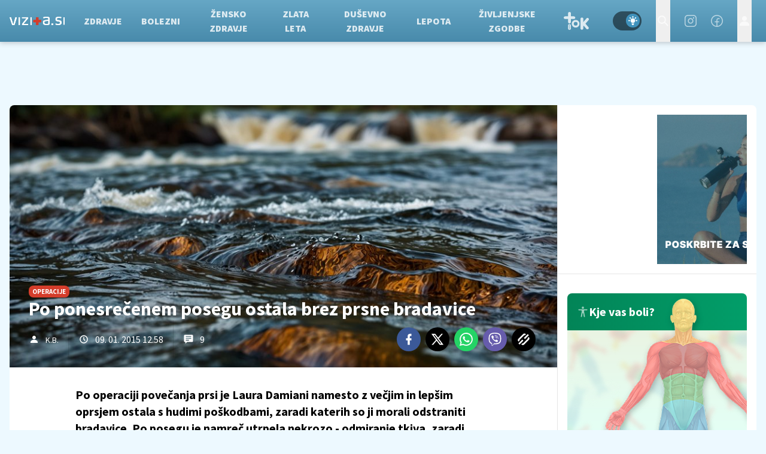

--- FILE ---
content_type: text/html; charset=UTF-8
request_url: https://vizita.si/operacije/po-ponesrecenem-posegu-ostala-brez-bradavice.html
body_size: 29616
content:
<!doctype html><html lang=sl class=dark><meta charset=UTF-8><meta name=viewport content="width=device-width,initial-scale=1"><meta http-equiv=X-UA-Compatible content="ie=edge"><title>Po ponesrečenem posegu ostala brez prsne bradavice | Vizita.si</title><meta name=description content="Po operaciji povečanja prsi je Laura Damiani namesto z večjim in lepšim oprsjem ostala s hudimi poškodbami, zaradi katerih so ji morali odstraniti bradavice. Po posegu je namreč utrpela nekrozo - odmiranje tkiva, zaradi česar so ji prsi dobesedno pričele gniti."><script type=application/ld+json>{"@context":"https://schema.org","@type":"BreadcrumbList","itemListElement":[{"@type":"ListItem","position":1,"item":{"@type":"WebPage","name":"Naslovnica","@id":"https:\/\/www.vizita.si\/"}},{"@type":"ListItem","position":2,"item":{"@type":"WebPage","name":"Operacije","@id":"https:\/\/www.vizita.si\/operacije\/"}},{"@type":"ListItem","position":3,"item":{"@type":"WebPage","name":"Po ponesrečenem posegu ostala brez prsne bradavice","@id":"https:\/\/www.vizita.si\/operacije\/po-ponesrecenem-posegu-ostala-brez-bradavice.html"}}]}</script><script type=application/ld+json>{"@context":"https://schema.org","@type":"WebPage","name":"Po ponesrečenem posegu ostala brez prsne bradavice | Vizita.si","description":"Po operaciji povečanja prsi je Laura Damiani namesto z večjim in lepšim oprsjem ostala s hudimi poškodbami, zaradi katerih so ji morali odstraniti bradavice. Po posegu je namreč utrpela nekrozo - odmiranje tkiva, zaradi česar so ji prsi dobesedno pričele gniti.","url":"https:\/\/www.vizita.si\/operacije\/po-ponesrecenem-posegu-ostala-brez-bradavice.html"}</script><script type=application/ld+json>{"@context":"https://schema.org","@type":"NewsArticle","headline":"Po ponesrečenem posegu ostala brez prsne bradavice","datePublished":"2015-01-09T12:58:00\u002b01:00","dateModified":"2015-01-11T08:04:56\u002b01:00","author":[{"@type":"Person","name":"K.B.","url":"https://www.vizita.si/avtor/K.B."}],"articleBody":"Operacija povečanja prsi je v Britaniji \u0026scaron;e vedno ena izmed najljub\u0026scaron;ih lepotnih operacij žensk. Vsako leto gre na Otoku prostovoljno pod nož kar 11.000 žensk. Njihova želja je, da bodo po posegu z bolj bujnim oprsjem nekoliko izbolj\u0026scaron;ale tudi svojo samozavest. A poseg Britanke vodje restavracije 31-letne Laure Damiani ni \u0026scaron;el ravno po načrtih. Po posegu je pričela trpeti za nenavadnimi bolečinami, in ko se je vrnila na posvet, je kirurg takoj prepoznal, da se spopada z nekrozo \u0026ndash; obliko gangrene, kjer tkivo prične odmirati. Kljub trudu, da bi preprečil najhuj\u0026scaron;e, je bilo gnitje tkiva tako močno, da ji je moral odstraniti ves inficiran del dojke. \u0027\u0027To je izgledalo tako, da mi je odstranil celo areolo in bradavico, tako, da mi je na levi dojki ostala le \u0026scaron;e koža. Po operaciji sem prvič spoznala, da moje dojke ne bodo nikoli več tak\u0026scaron;ne, kot so bile, in to zagotovo ni bil izzid operacije, na katerega sem upala.\u0027\u0027 Njen kirurg ji je v opravičilo hladno dejal: \u0027\u0027Ah, to se res dogaja, a meni se kaj takega resnično že dolgo ni zgodilo.\u0027\u0027Obupana Laura Damiani je ostala brez bradavice in z nesimetričnimi prsi. Ker je bila zaradi svojih dojk že prej nesamozavestna, je to \u0026scaron;e dodatno poslab\u0026scaron;alo stanje. Zapadla je v hudo depresijo in popolnoma izgubila samozavest. Ni več prenesla, da bi se njen fant Wesley dotikal njenih prsi, kar je načelo tudi njun odnos. \u0027\u0027Bila sem resnično nesrečna. Vse je \u0026scaron;lo narobe. Kar nekaj časa sem bila v depresiji. \u0026Scaron;e vedno sem. \u0026Scaron;e vedno jemljem antidepresive. Nič nisem želela več početi. Ni se mi ljubilo več zahajati ven, nisem se več srečevala s svojimi prijatelji. Spolnost pol leta po tem zame sploh ni več obstajala. Sedaj je leto in pol od posega in \u0026scaron;e vedno se počutim grdo. Bila sva na robu tega, da se razideva (z Wesleyem, op. a.). Bilo je res težko,\u0027\u0027 je kasneje povedala za tuje medije.Čeprav je bil po slabi izku\u0026scaron;nji strah pred ponovno operacijo, s katero bi ji lahko povrnili normalni videz dojk, velik, se je naposled le odločila, da si mora pomagati. Pri tem se je obrnila na kirurga Paula Harrisa, ki ji je z dvema operacijami opravil rekonstrukcijo bradavice in ji tako povrnil normalni videz dojke. Po posegu se je Lauri po dolgem času znova narisal nasmeh na obraz. \u0026Scaron;e več, olaj\u0026scaron;anje je bilo tako veliko, da se je svojemu kirurgu iz srca zahvalila in mu povedala, da je končno znova srečna. \u0027\u0027Sedaj se počutim fantastično. To je prvi korak k temu, da postanem bolj samozavestna in da svoje življenje znova postavim na pravi tir. Veliko olaj\u0026scaron;anje čutim, ker se ne sramujem več svojega telesa in ker sem znova lahko samozavestna. Nikoli si nisem mislila, da bom pri\u0026scaron;la do te točke. Ko se sedaj pogledam, v ogledalo vidim popolnoma drugi osebo. Vidim nekoga, ki je srečen, ki je samozavesten v svoji koži in se ne boji pokazati. Pred tem sem se vedno skrivala, sedaj pa sem znova dobila občutek, da se lahko pokažem.\u0027\u0027    Kaj je nekroza?\u0026nbsp;Nekroza je najpogostej\u0026scaron;a oblika gangrene, kjer prihaja do odmiranja celic oziroma tkiva. Navadno jo povzročajo okužbe, toksini ali pa po\u0026scaron;kodbe dela telesa. Najpogosteje do nekroze prihaja pri posameznikih, ki so bili udeleženi v prometnih nesrečah, po ponesrečenih operacijah in ob vojnih ranah. Sladkorna bolezen in bolezen krvnih žil lahko prav tako povzročijo gangreno.Simptomi gangrene so med drugim sprememba barve kože (običajno modra, zelena ali črna barva), sprememba vonja kože, odrevenelost na prizadetem področju, vročina, zmedenost in dolgotrajne bolečine.Najhuj\u0026scaron;i primeri nekroze lahko vodijo do amputacijo prizadetega področja telesa, saj je z operacijo potrebno odstraniti odmrli del tkiva. Če bolnika ne zdravijo, lahko pride celo do smrtnega izzida.    \u0026nbsp;\u0026nbsp;\u0026nbsp;","url":"https:\/\/www.vizita.si\/operacije\/po-ponesrecenem-posegu-ostala-brez-bradavice.html","mainEntityOfPage":{"@type":"WebPage","@id":"https:\/\/www.vizita.si"},"articleSection":"Operacije","publisher":{"@type":"Organization","name":"Vizita.si","logo":{"@type":"ImageObject","url":"https://assets.24ur.si/logos/vizita.svg"}}}</script><meta name=referrer content="always"><link rel=icon type=image/x-icon href=/assets/favicons/favicon.ico><link rel=apple-touch-icon sizes=180x180 href=/assets/favicons/apple-touch-icon.png><link rel=icon type=image/png href=/assets/favicons/favicon-16x16.png sizes=16x16><link rel=icon type=image/png href=/assets/favicons/favicon-32x32.png sizes=32x32><link rel=manifest href=/assets/manifest.json><link rel=alternate type=application/rss+xml title="Vizita RSS" href=https://vizita.si/rss><meta name=theme-color content="#ffffff"><meta name=color-scheme content="dark light"><meta name=onl:env content="prod"><meta name=onl:articleId content="4032463"><meta name=onl:sectionId content="11021"><meta name=onl:siteId content="10010"><meta name=onl:generatedAt content="30. 01. 2026 23.57"><meta name=onl:generatedIn content="371ms"><link rel=preconnect href=//gql.24ur.si><link rel=preconnect href=//ads.24ur.si><link rel=preconnect href=//images.24ur.com><link rel=preconnect href=//script.dotmetrics.net><meta property="fb:app_id" content="1046355312210535"><meta name=facebook-domain-verification content="p897rg92bl1gxm4dmpkm84jf528uwb"><meta name=twitter:site content><meta name=twitter:card content="summary"><meta name=twitter:title content="Po ponesrečenem posegu ostala brez prsne bradavice | Vizita.si"><meta name="twitter: description" content="Po operaciji povečanja prsi je Laura Damiani namesto z večjim in lepšim oprsjem ostala s hudimi poškodbami, zaradi katerih so ji morali odstraniti bradavice. Po posegu je namreč utrpela nekrozo - odmiranje tkiva, zaradi česar so ji prsi dobesedno pričele gniti."><meta name=twitter:image content="https://images.24ur.com/media/images/1024x576/Jul2024/8bad2db6258570adb763_63262214.jpg?v=172e&amp;fop=fp:0.41:0.33"><meta property="og:type" content="website"><meta property="og:title" content="Po ponesrečenem posegu ostala brez prsne bradavice | Vizita.si"><meta property="og:description" content="Po operaciji povečanja prsi je Laura Damiani namesto z večjim in lepšim oprsjem ostala s hudimi poškodbami, zaradi katerih so ji morali odstraniti bradavice. Po posegu je namreč utrpela nekrozo - odmiranje tkiva, zaradi česar so ji prsi dobesedno pričele gniti."><meta property="og:image" content="https://images.24ur.com/media/images/1024x576/Jul2024/8bad2db6258570adb763_63262214.jpg?v=172e&amp;fop=fp:0.41:0.33"><meta property="og:url" content="https://www.vizita.si/operacije/po-ponesrecenem-posegu-ostala-brez-bradavice.html"><link rel=dns-prefetch href=https://www.googletagmanager.com/><link href="https://www.googletagmanager.com/gtm.js?id=GTM-KN3KCS6" rel=preload as=script><link rel=canonical href=https://www.vizita.si/operacije/po-ponesrecenem-posegu-ostala-brez-bradavice.html><link rel=stylesheet href='/assets/build/main-ZIZYAOXR.css?v=d45fdaa5'><style>.video-player,.hide-at-start,.comment-reply-form{display:none}.if-desktop{display:block}.if-mobile{display:none}.if-cookies-third,.if-cookies-no-third,.if-cookies-important,.if-cookies-no-important,.cookies,.cookies-settings{display:none}@media only screen and (max-width:1199px){.if-desktop{display:none}.if-mobile{display:block}#banner_30,#banner_69,#banner_50,#banner_51,#banner_79{display:none}}@media only screen and (min-width:1199px){#banner_95,#banner_96,#banner_97{display:none}}</style><script>window.config={env:"prod",site:"vizita",version:"1498",graphQL:"https://gqlc.24ur.com/v2",graphQLCDN:"https://gqlc.24ur.com/v2",loginUrl:"https://prijava.24ur.com",websocketUrl:"wss://ws.24ur.com",adserverUrl:"https://ads.api.24ur.si",eventsUrl:"https://go-usertrack-importer.pub.24ur.si",siteId:parseInt("10010",10),sectionId:parseInt("11021",10),articleId:parseInt("4032463",10),categories:"",adblockerVideoId:parseInt("62316503",10),showAds:"true"==="true",affiliates:{desktop:parseInt("94",10),mobile:parseInt("95",10)},colorScheme:window.matchMedia&&window.matchMedia("(prefers-color-scheme: dark)").matches?"dark":"light",country:"si",ads:{prerollUrl:"https://pubads.g.doubleclick.net/gampad/ads?iu=/23086084073/preroll_video&description_url=[placeholder]&tfcd=0&npa=0&sz=640x480&gdfp_req=1&unviewed_position_start=1&output=vast&env=vp&impl=s&correlator=",postrollUrl:"https://pubads.g.doubleclick.net/gampad/ads?iu=/23086084073/postroll_video&description_url=[placeholder]&tfcd=0&npa=0&sz=640x480&gdfp_req=1&unviewed_position_start=1&output=vast&env=vp&impl=s&correlator=",mobilePrerollUrl:"https://pubads.g.doubleclick.net/gampad/ads?iu=/23086084073/preroll_video&description_url=[placeholder]&tfcd=0&npa=0&sz=640x480&gdfp_req=1&unviewed_position_start=1&output=vast&env=vp&impl=s&correlator=",mobilePostrollUrl:"https://pubads.g.doubleclick.net/gampad/ads?iu=/23086084073/postroll_video&description_url=[placeholder]&tfcd=0&npa=0&sz=640x480&gdfp_req=1&unviewed_position_start=1&output=vast&env=vp&impl=s&correlator="}};var player=null;document.querySelector("html").classList.remove("light","dark"),document.querySelector("html").classList.add(localStorage.getItem("color_scheme")?localStorage.getItem("color_scheme"):window.config.colorScheme)</script><script>window.gdprAppliesGlobally=!1,function(){function e(t){if(!window.frames[t])if(document.body&&document.body.firstChild){var s=document.body,n=document.createElement("iframe");n.style.display="none",n.name=t,n.title=t,s.insertBefore(n,s.firstChild)}else setTimeout(function(){e(t)},5)}function t(e,t,n,s,o){function i(e,n,s,i){if(typeof s!="function")return;window[t]||(window[t]=[]);var a=!1;o&&(a=o(e,i,s)),a||window[t].push({command:e,version:n,callback:s,parameter:i})}i.stub=!0,i.stubVersion=2;function a(t){if(!window[e]||window[e].stub!==!0)return;if(!t.data)return;var o,i,a=typeof t.data=="string";try{i=a?JSON.parse(t.data):t.data}catch{return}i[n]&&(o=i[n],window[e](o.command,o.version,function(e,n){var i={};i[s]={returnValue:e,success:n,callId:o.callId},t.source&&t.source.postMessage(a?JSON.stringify(i):i,"*")},o.parameter))}typeof window[e]!="function"&&(window[e]=i,window.addEventListener?window.addEventListener("message",a,!1):window.attachEvent("onmessage",a))}t("__tcfapi","__tcfapiBuffer","__tcfapiCall","__tcfapiReturn"),e("__tcfapiLocator"),function(e,t){var n,s,o,i,r,c,l,a=document.createElement("link");a.rel="preconnect",a.as="script",i=document.createElement("link"),i.rel="dns-prefetch",i.as="script",n=document.createElement("script"),n.id="spcloader",n.type="text/javascript",n.async=!0,n.charset="utf-8",o="https://sdk.privacy-center.org/"+e+"/loader.js?target_type=notice&target="+t,window.didomiConfig&&window.didomiConfig.user&&(r=window.didomiConfig.user,c=r.country,l=r.region,c&&(o=o+"&country="+c,l&&(o=o+"&region="+l))),a.href="https://sdk.privacy-center.org/",i.href="https://sdk.privacy-center.org/",n.src=o,s=document.getElementsByTagName("script")[0],s.parentNode.insertBefore(a,s),s.parentNode.insertBefore(i,s),s.parentNode.insertBefore(n,s)}("f2cc396d-f44a-43c7-b6f3-77a972ecba79","MQ2ZhJdd")}(),window.didomiEventListeners=window.didomiEventListeners||[],window.didomiOnReady=window.didomiOnReady||[]</script><body class="user-unknown m-0 font-sans bg-[#EDF9FF] dark:bg-slate-900 scroll-up section-11021"><script>document.addEventListener("user",e=>{const t=e.detail;app.html.inject(".if-user-loggedin",t)})</script><header class="fixed inset-x-0 top-0 z-100"><div class="h-[64px] lg:h-[70px] relative bg-gradient-to-b from-[#66a7c5] dark:from-primary-600 to-[#488aab] dark:to-primary-700 z-100 drop-shadow-header"><div class="flex w-full h-full mx-auto justify-between"><button aria-label=Open class="flex lg:hidden h-full md:basis-[70px]" onclick='return app.html.toggleClass("body","sidenav-open"),!1'><div class="flex justify-center items-center h-full"><div class=hamburger><span></span>
<span></span>
<span></span></div></div></button>
<a class="flex items-center justify-center xl:justify-start" href=/><img class="w-[140px] items-center px-16" src=/assets/img/logos/vizita-white.svg alt=Vizita.si></a><div class="menu__items menu-links"><div class="px-16 pt-32 pb-16 lg:hidden"><div class="hide-at-start if-user-loggedout flex flex-col"><div class="flex flex-row items-center py-16" onclick="return app.user.goLogin(),!1"><img src=/assets/img/avatar.png class="w-38 h-38 rounded-full overflow-hidden mr-16">
<span class="text-16 text-white">Še nimaš računa?</span></div><a href=# onclick="return app.user.goLogin(),!1" class="button button-primary dark:text-white w-full">Prijavi se</a></div><div class="hide-at-start if-user-loggedin flex flex-col"><div class="flex items-center mb-16"><img class="w-38 h-38 rounded-full mr-8" data-field=avatar>
<span class="text-white truncate" data-field=nickname></span></div><a href=# onclick='return app.user.goLogin("/nastavitve"),!1' class="button button-primary mb-8 dark:text-white"><span class="text-black/60 dark:text-black/60"><svg class="icon" width="18" height="18" id="Layer_1" data-name="Layer 1" xmlns="http://www.w3.org/2000/svg" xmlns:xlink="http://www.w3.org/1999/xlink" viewBox="0 0 24 24" aria-hidden="true"><title>icon-cog</title><path d="M22,14 L19.739,14 C19.498,14.931 19.1,15.798 18.565,16.564 L20,18 L18,20 L16.565,18.564 C15.797,19.099 14.932,19.498 14,19.738 L14,22 L10,22 L10,19.738 C9.069,19.498 8.203,19.099 7.436,18.564 L6,20 L4,18 L5.436,16.564 C4.901,15.799 4.502,14.932 4.262,14 L2,14 L2,10 L4.262,10 C4.502,9.068 4.9,8.202 5.436,7.436 L4,6 L6,4 L7.436,5.436 C8.202,4.9 9.068,4.502 10,4.262 L10,2 L14,2 L14,4.261 C14.932,4.502 15.797,4.9 16.565,5.435 L18,3.999 L20,5.999 L18.564,7.436 C19.099,8.202 19.498,9.069 19.738,10 L22,10 L22,14 Z M12,17 C14.7614237,17 17,14.7614237 17,12 C17,9.23857625 14.7614237,7 12,7 C9.23857625,7 7,9.23857625 7,12 C7,14.7614237 9.23857625,17 12,17 Z"></path></svg></span>
<span class=ml-8>Nastavitve</span>
</a><a href=# onclick="return app.user.logout(),!1" class="button button-primary if-user-loggedin dark:text-white"><span class="text-black/60 dark:text-black/60"><svg class="icon" width="18" height="18" id="Layer_1" data-name="Layer 1" xmlns="http://www.w3.org/2000/svg" xmlns:xlink="http://www.w3.org/1999/xlink" viewBox="0 0 24 24" aria-hidden="true"><title>icon-logout</title><path d="M18,22H7c-1.103,0-2-0.897-2-2v-3h2v3h11V4H7v3H5V4c0-1.102,0.897-2,2-2h11c1.103,0,2,0.898,2,2 v16C20,21.103,19.103,22,18,22z" /> <polygon points="11.707,7.292 10.293,8.708 12.59,11 4,11 4,13 12.582,13 10.292,15.294 11.708,16.706 16.414,11.991" /></svg></span>
<span class=ml-8>Odjava</span></a></div></div><div class="flex flex-row items-center justify-between md:hidden px-16 py-8 bg-black/10"><span class="text-white block dark:hidden">Svetli način</span>
<span class="text-white hidden dark:block">Temni način</span><div class=switch><input type=checkbox role=switch class=switch__native-control id=colorScheme_mobile onclick='this.checked?app.user.colorScheme("light"):app.user.colorScheme("dark")'><div class=switch__background></div></div><script>el=document.getElementById("colorScheme_mobile"),el&&(el.checked=!!document.querySelector("html.light")),window.addEventListener("colorSchemeChange",e=>{app.html.setChecked("#colorScheme_mobile",e.detail==="light")})</script></div><div class="menu-link flex menu__item-inactive"><a class="w-full md:w-auto text-center text-white/80 hover:text-white dark:text-white/80 dark:hover:text-white flex items-center h-full text-16 md:text-12 xl:text-16 bg-white/10 md:bg-transparent font-black no-underline py-16 md:py-0 px-8 xl:px-16 transition header__nav-link uppercase border-l-[3px] border-secondary md:border-l-0" href=/ target=_self>Domov</a></div><div class="transition-300 flex flex-col flex-nowrap lg:hidden max-h-700 h-unset"><a class=header__sub-link href=/novice target=_self>Novice</a><a class=header__sub-link href=/zdravje/prehrana target=_self>Prehrana</a><a class=header__sub-link href=/dusevnost/odnosi-in-spolnost target=_self>Odnosi in spolnost</a><a class=header__sub-link href=/lepota/koza target=_self>Koža</a><a class=header__sub-link href=/zdravje/dieta target=_self>Dieta</a><a class=header__sub-link href=/bolezni/rakave-bolezni target=_self>Rakave bolezni</a><a class=header__sub-link href=/zdravje/aktivno-zivljenje target=_self>Aktivno življenje</a><a class=header__sub-link href=/alternativno target=_self>Alternativa</a><a class=header__sub-link href=/dusevnost/odnosi-in-spolnost target=_self>Odnosi in spolnost</a></div><div class="menu-link flex menu__item-inactive"><a class="w-full md:w-auto text-center text-white/80 hover:text-white dark:text-white/80 dark:hover:text-white flex items-center h-full text-16 md:text-12 xl:text-16 bg-white/10 md:bg-transparent font-black no-underline py-16 md:py-0 px-8 xl:px-16 transition header__nav-link uppercase border-l-[3px] border-secondary md:border-l-0" href=/zdravje target=_self>Zdravje</a></div><div class="transition-300 flex flex-col flex-nowrap lg:hidden max-h-700 h-unset"><a class=header__sub-link href=/zdravje/razstrupljanje target=_self>Razstrupljanje</a><a class=header__sub-link href=/zdravje/prehrana target=_self>Prehrana</a><a class=header__sub-link href=/zdravje/aktivno-zivljenje target=_self>Aktivno življenje</a><a class=header__sub-link href=/zdravje/dieta target=_self>Dieta</a><a class=header__sub-link href=/zdravje/imunski-sistem target=_self>Imunski sistem</a><a class=header__sub-link href=/zdravje/vitamini-minerali target=_self>Vitamini in minerali</a><a class=header__sub-link href=/zdravje/prebava target=_self>Prebava</a><a class=header__sub-link href=/zdravje/zobje target=_self>Zdravi zobje</a></div><div class="menu-link flex menu__item-inactive"><a class="w-full md:w-auto text-center text-white/80 hover:text-white dark:text-white/80 dark:hover:text-white flex items-center h-full text-16 md:text-12 xl:text-16 bg-white/10 md:bg-transparent font-black no-underline py-16 md:py-0 px-8 xl:px-16 transition header__nav-link uppercase border-l-[3px] border-secondary md:border-l-0" href=/bolezni target=_self>Bolezni</a></div><div class="transition-300 flex flex-col flex-nowrap lg:hidden max-h-700 h-unset"><a class=header__sub-link href=/bolezni/srcno-zilne-bolezni target=_self>Srčno-žilne bolezni</a><a class=header__sub-link href=/bolezni/rakave-bolezni target=_self>Rakave bolezni</a><a class=header__sub-link href=/bolezni/okuzbe-in-zastrupitve target=_self>Okužbe in zastrupitve</a><a class=header__sub-link href=/bolezni/ginekologija target=_self>Ginekologija in porodništvo</a><a class=header__sub-link href=/leksikon target=_self>Bolezni od A-Ž</a></div><div class="menu-link flex menu__item-inactive"><a class="w-full md:w-auto text-center text-white/80 hover:text-white dark:text-white/80 dark:hover:text-white flex items-center h-full text-16 md:text-12 xl:text-16 bg-white/10 md:bg-transparent font-black no-underline py-16 md:py-0 px-8 xl:px-16 transition header__nav-link uppercase border-l-[3px] border-secondary md:border-l-0" href=/zensko_zdravje target=_self>Žensko zdravje</a></div><div class="menu-link flex menu__item-inactive"><a class="w-full md:w-auto text-center text-white/80 hover:text-white dark:text-white/80 dark:hover:text-white flex items-center h-full text-16 md:text-12 xl:text-16 bg-white/10 md:bg-transparent font-black no-underline py-16 md:py-0 px-8 xl:px-16 transition header__nav-link uppercase border-l-[3px] border-secondary md:border-l-0" href=/zlata-leta target=_self>Zlata leta</a></div><div class="transition-300 flex flex-col flex-nowrap lg:hidden max-h-700 h-unset"><a class=header__sub-link href=/zlata-leta/starostne-bolezni target=_self>Starostne bolezni</a><a class=header__sub-link href=/zlata-leta/preventiva target=_self>Preventiva</a><a class=header__sub-link href=/bolezni/bolezni-zivcevja-in-mozganov target=_self>Bolezni živčevja in možganov</a></div><div class="menu-link flex menu__item-inactive"><a class="w-full md:w-auto text-center text-white/80 hover:text-white dark:text-white/80 dark:hover:text-white flex items-center h-full text-16 md:text-12 xl:text-16 bg-white/10 md:bg-transparent font-black no-underline py-16 md:py-0 px-8 xl:px-16 transition header__nav-link uppercase border-l-[3px] border-secondary md:border-l-0" href=/dusevnost target=_self>Duševno zdravje</a></div><div class="transition-300 flex flex-col flex-nowrap lg:hidden max-h-700 h-unset"><a class=header__sub-link href=/dusevnost/osebna-rast target=_self>Osebna rast</a><a class=header__sub-link href=/dusevnost/dusevne-motnje target=_self>Duševne motnje</a><a class=header__sub-link href=/dusevnost/dusevno-zdravje-otrok target=_self>Duševno zdravje otrok</a></div><div class="menu-link flex menu__item-inactive"><a class="w-full md:w-auto text-center text-white/80 hover:text-white dark:text-white/80 dark:hover:text-white flex items-center h-full text-16 md:text-12 xl:text-16 bg-white/10 md:bg-transparent font-black no-underline py-16 md:py-0 px-8 xl:px-16 transition header__nav-link uppercase border-l-[3px] border-secondary md:border-l-0" href=/lepota target=_self>Lepota</a></div><div class="transition-300 flex flex-col flex-nowrap lg:hidden max-h-700 h-unset"><a class=header__sub-link href=/lepota/estetska-medicina target=_self>Estetska medicina</a><a class=header__sub-link href=/lepota/koza target=_self>Koža</a></div><div class="menu-link flex menu__item-inactive"><a class="w-full md:w-auto text-center text-white/80 hover:text-white dark:text-white/80 dark:hover:text-white flex items-center h-full text-16 md:text-12 xl:text-16 bg-white/10 md:bg-transparent font-black no-underline py-16 md:py-0 px-8 xl:px-16 transition header__nav-link uppercase border-l-[3px] border-secondary md:border-l-0" href=/zivljenjske-zgodbe target=_self>Življenjske zgodbe</a></div><div class="transition-300 flex flex-col flex-nowrap lg:hidden max-h-700 h-unset"><a class=header__sub-link href=/zivljenjske-zgodbe/tuje target=_self>Tuje</a><a class=header__sub-link href=/zivljenjske-zgodbe/domace target=_self>Domače</a></div><div class="menu-link flex menu__item-inactive"><a class="w-full md:w-auto text-center text-white/80 hover:text-white dark:text-white/80 dark:hover:text-white flex items-center h-full text-16 md:text-12 xl:text-16 bg-white/10 md:bg-transparent font-black no-underline py-16 md:py-0 px-8 xl:px-16 transition header__nav-link uppercase border-l-[3px] border-secondary md:border-l-0" href=/tok target=_self>TOK</a></div><div class="transition-300 flex flex-col flex-nowrap lg:hidden max-h-700 h-unset"><a class=header__sub-link href=/tok/lajfstajl target=_self>Lajfstajl</a><a class=header__sub-link href=/tok/puberteta target=_self>Puberteta</a><a class=header__sub-link href=/tok/seks-in-razmerja target=_self>Seks & razmerja</a><a class=header__sub-link href=/tok/zdrav-lajf target=_self>Zdrav lajf</a><a class=header__sub-link href=/tok/psiha target=_self>Psiha</a><a class=header__sub-link href=/tok/droge-in-alkohol target=_self>Droge & alkohol</a></div></div><div class="menu__features flex justify-end pr-24"><div class="w-64 hidden lg:flex items-center justify-center header__icon" title="Temni ali svetli način"><div class=switch><input type=checkbox role=switch class=switch__native-control id=colorScheme_ onclick='this.checked?app.user.colorScheme("light"):app.user.colorScheme("dark")'><div class=switch__background></div></div><script>el=document.getElementById("colorScheme_"),el&&(el.checked=!!document.querySelector("html.light")),window.addEventListener("colorSchemeChange",e=>{app.html.setChecked("#colorScheme_",e.detail==="light")})</script></div><div id=menu_search class="header__icon border-x w-[70px]"><button aria-label=Search class=rel-center id=searchBtn onclick='app.html.addClass("body","search-opened"),app.html.setFocus("#menu_search_modal input")'>
<svg class="icon" width="24" height="24" id="Layer_1" data-name="Layer 1" xmlns="http://www.w3.org/2000/svg" xmlns:xlink="http://www.w3.org/1999/xlink" viewBox="0 0 24 24" aria-hidden="true"><title>icon-search-temp</title><path d="M15.6,14c0.3-0.4,0.5-0.8,0.7-1.3c1.5-3.5-0.2-7.6-3.7-9.1C11.8,3.2,10.9,3,9.9,3C6.6,3,3.7,5.3,3.1,8.6s1.1,6.5,4.1,7.8 c2.4,1,5,0.6,6.9-0.8l5.4,5.4l1.6-1.6L15.6,14z M9.9,5.2c2.6,0,4.8,2.1,4.8,4.8c0,2.6-2.1,4.8-4.8,4.8S5.2,12.6,5.2,10 C5.2,7.3,7.3,5.2,9.9,5.2z"></path></svg></button></div><div class="header__icon group cursor-pointer"><a aria-label=Instagram class=fill-white href=https://www.instagram.com/vizita.si/ target=_blank><svg class="icon text-white/60 transition group-hover:text-white" width="20" height="20" id="Layer_1" xmlns="http://www.w3.org/2000/svg" version="1.1" viewBox="0 0 256 256"> <!-- Generator: Adobe Illustrator 30.1.0, SVG Export Plug-In . SVG Version: 2.1.1 Build 136) --> <path d="M128,187.1c-32.6,0-59.1-26.5-59.1-59.1s26.5-59.1,59.1-59.1,59.1,26.5,59.1,59.1-26.5,59.1-59.1,59.1ZM128,88.6c-21.7,0-39.4,17.7-39.4,39.4s17.7,39.4,39.4,39.4,39.4-17.7,39.4-39.4-17.7-39.4-39.4-39.4Z"/> <path d="M187.1,256h-118.2C30.9,256,0,225.1,0,187.1v-118.2C0,30.9,30.9,0,68.9,0h118.2C225.1,0,256,30.9,256,68.9v118.2c0,38-30.9,68.9-68.9,68.9ZM68.9,19.7c-27.1,0-49.2,22.1-49.2,49.2v118.2c0,27.1,22.1,49.2,49.2,49.2h118.2c27.1,0,49.2-22.1,49.2-49.2v-118.2c0-27.1-22.1-49.2-49.2-49.2h-118.2Z"/> <circle cx="192" cy="64" r="14.8"/> </svg></a></div><div class="header__icon group cursor-pointer"><a aria-label=Facebook class=fill-white href=https://www.facebook.com/vizita.si target=_blank><svg class="icon text-white/60 transition group-hover:text-white" width="20" height="20" id="Layer_1" xmlns="http://www.w3.org/2000/svg" version="1.1" viewBox="0 0 256 256"> <!-- Generator: Adobe Illustrator 30.1.0, SVG Export Plug-In . SVG Version: 2.1.1 Build 136) --> <path d="M128,0C57.3,0,0,57.3,0,128s57.3,128,128,128,128-57.3,128-128C255.9,57.3,198.7,0,128,0ZM137.8,235.9v-78.3h29.5c5.4,0,9.8-4.4,9.8-9.8s-4.4-9.8-9.8-9.8h-29.5v-29.5c0-10.9,8.8-19.7,19.7-19.7h19.7c5.4,0,9.8-4.4,9.8-9.8s-4.4-9.8-9.8-9.8h-19.7c-21.8,0-39.4,17.6-39.4,39.4v29.5h-29.5c-5.4,0-9.8,4.4-9.8,9.8s4.4,9.8,9.8,9.8h29.5v78.3c-59.6-5.4-103.5-58.1-98-117.7C25.6,58.6,78.3,14.7,137.8,20.1s103.5,58.1,98,117.7c-4.8,52-46,93.3-98,98Z"/> </svg></a></div><div id=menu_login class="hidden lg:flex header__icon border-l w-[70px]"><div class="hide-at-start if-user-loggedin rel-center"><div class="h-80 flex justify-center items-center overflow-hidden cursor-pointer w-full"><img class="w-34 h-34 rounded-full" data-field=avatar></div><div class="dropdown hidden opacity-0"><span class=dropdown__username data-field=nickname></span>
<button aria-label=Settings onclick='return app.user.goLogin("/nastavitve"),!1' class=dropdown__link><svg class="icon mr-8" width="18" height="18" id="Layer_1" data-name="Layer 1" xmlns="http://www.w3.org/2000/svg" xmlns:xlink="http://www.w3.org/1999/xlink" viewBox="0 0 24 24" aria-hidden="true"><title>icon-cog</title><path d="M22,14 L19.739,14 C19.498,14.931 19.1,15.798 18.565,16.564 L20,18 L18,20 L16.565,18.564 C15.797,19.099 14.932,19.498 14,19.738 L14,22 L10,22 L10,19.738 C9.069,19.498 8.203,19.099 7.436,18.564 L6,20 L4,18 L5.436,16.564 C4.901,15.799 4.502,14.932 4.262,14 L2,14 L2,10 L4.262,10 C4.502,9.068 4.9,8.202 5.436,7.436 L4,6 L6,4 L7.436,5.436 C8.202,4.9 9.068,4.502 10,4.262 L10,2 L14,2 L14,4.261 C14.932,4.502 15.797,4.9 16.565,5.435 L18,3.999 L20,5.999 L18.564,7.436 C19.099,8.202 19.498,9.069 19.738,10 L22,10 L22,14 Z M12,17 C14.7614237,17 17,14.7614237 17,12 C17,9.23857625 14.7614237,7 12,7 C9.23857625,7 7,9.23857625 7,12 C7,14.7614237 9.23857625,17 12,17 Z"></path></svg>Nastavitve</button>
<button aria-label=Logout class=dropdown__link onclick="return app.user.logout(),!1"><svg class="icon mr-8" width="18" height="18" id="Layer_1" data-name="Layer 1" xmlns="http://www.w3.org/2000/svg" xmlns:xlink="http://www.w3.org/1999/xlink" viewBox="0 0 24 24" aria-hidden="true"><title>icon-logout</title><path d="M18,22H7c-1.103,0-2-0.897-2-2v-3h2v3h11V4H7v3H5V4c0-1.102,0.897-2,2-2h11c1.103,0,2,0.898,2,2 v16C20,21.103,19.103,22,18,22z" /> <polygon points="11.707,7.292 10.293,8.708 12.59,11 4,11 4,13 12.582,13 10.292,15.294 11.708,16.706 16.414,11.991" /></svg> Odjava</button></div></div><div class="hide-at-start if-user-loggedout rel-center"><button aria-label=Login class="rel-center text-white-70 hover:text-white transition-300" onclick="return app.user.goLogin(),!1">
<svg class="icon" width="24" height="24" id="Layer_1" data-name="Layer 1" xmlns="http://www.w3.org/2000/svg" xmlns:xlink="http://www.w3.org/1999/xlink" viewBox="0 0 24 24" aria-hidden="true"><title>icon-user</title><path d="M12.002 12.006c2.206 0 4-1.795 4-4s-1.794-4-4-4c-2.206 0-4 1.795-4 4s1.795 4 4 4z"></path> <path class="path2" d="M12.002 13.006c-4.71 0-8 2.467-8 6v1h16v-1c0-3.533-3.289-6-8-6z"></path></svg></button></div></div><script>document.addEventListener("click",function(e){const t=app.html.q("#menu_login").contains(e.target);t?app.html.toggleClasses("#menu_login","menu_login_open"):app.html.removeClass("#menu_login","menu_login_open")})</script></div></div></div><div id=menu_search_modal class="menu-search-modal hide-at-start searchM"><div class="container h-100vh flex justify-center items-center searchM__wrapper"><div class="absolute right-0 top-0 w-80 h-80 flex justify-center items-center cursor-pointer" onclick='app.html.removeClass("body","search-opened")'><svg class="icon text-white" width="24" height="24" id="Layer_1" data-name="Layer 1" xmlns="http://www.w3.org/2000/svg" xmlns:xlink="http://www.w3.org/1999/xlink" viewBox="0 0 24 24" aria-hidden="true"><title>cross</title><path d="M21.456 5.414l-2.829-2.828-6.585 6.586-6.586-6.586-2.829 2.828 6.586 6.586-6.586 6.586 2.829 2.828 6.586-6.586 6.585 6.586 2.829-2.828-6.586-6.586z"></path></svg></div><div class=searchM__field><form action=/iskanje class=searchM__form><button class="absolute right-0 inset-y-0 w-80 flex justify-center items-center">
<svg class="icon text-white" width="24" height="24" id="Layer_1" data-name="Layer 1" xmlns="http://www.w3.org/2000/svg" xmlns:xlink="http://www.w3.org/1999/xlink" viewBox="0 0 24 24" aria-hidden="true"><title>icon-search-temp</title><path d="M15.6,14c0.3-0.4,0.5-0.8,0.7-1.3c1.5-3.5-0.2-7.6-3.7-9.1C11.8,3.2,10.9,3,9.9,3C6.6,3,3.7,5.3,3.1,8.6s1.1,6.5,4.1,7.8 c2.4,1,5,0.6,6.9-0.8l5.4,5.4l1.6-1.6L15.6,14z M9.9,5.2c2.6,0,4.8,2.1,4.8,4.8c0,2.6-2.1,4.8-4.8,4.8S5.2,12.6,5.2,10 C5.2,7.3,7.3,5.2,9.9,5.2z"></path></svg>
</button>
<input type=search id=searchInputMenu name=q aria-label="Vnesite iskalni niz" autofocus class=searchM__input spellcheck=false inputmode=search required>
<label for=searchInputMenu class=search_label>Vnesite iskalni niz</label></form></div></div></div></header><div class="relative takeover-base article_container"><div class="container pt-[80px] lg:pt-[160px] container-sn"><div class=banner__billboard><div class=banner><div class="relative hidden lg:flex items-center justify-center"><div id=div-gpt-ad-1746792614019-0 class="z-20 relative flex items-center justify-center"></div></div></div></div><div class="box flex flex-col mb-32"><div class="flex wrap flex-col xl:flex-row border-b border-black/10 dark:border-white/10 mb-16"><article class="article main md:border-r border-solid border-gray-xxlighter dark:border-slate-700 md:rounded-l-lg overflow-hidden"><div class=relative><div class="hidden md:block absolute inset-0 bg-gradient-to-b from-transparent to-primary-900 z-20"></div><div class="w-full relative pb-48p overflow-hidden z-10"><picture class=media-object tabindex=0><source media="(min-width: 1200px)" srcset="https://images.24ur.com/media/images/953x459/Jul2024/8bad2db6258570adb763_63262214.jpg?v=172e&amp;fop=fp:0.41:0.33"><source media="(min-width: 1024px)" srcset="https://images.24ur.com/media/images/1200x700/Jul2024/8bad2db6258570adb763_63262214.jpg?v=172e&amp;fop=fp:0.41:0.33"><source media="(min-width: 640px)" srcset="https://images.24ur.com/media/images/1024x600/Jul2024/8bad2db6258570adb763_63262214.jpg?v=172e&amp;fop=fp:0.41:0.33"><source srcset="https://images.24ur.com/media/images/650x520/Jul2024/8bad2db6258570adb763_63262214.jpg?v=172e&amp;fop=fp:0.41:0.33"><img alt="image (28)" src="https://images.24ur.com/media/images/953x459/Jul2024/8bad2db6258570adb763_63262214.jpg?v=172e&amp;fop=fp:0.41:0.33" class=w-full></picture></div><div class="static md:absolute bottom-0 inset-x-0 flex flex-col w-full z-30 px-16 py-16 md:px-32 md:py-16"><div class="flex flex-col gap-8"><div class="flex flex-row gap-8"><span class="label label-primary">Operacije</span></div><h1 class="font-bold text-black dark:text-white md:text-white text-22 md:text-32 leading-normal mb-16 md:mb-0">Po ponesrečenem posegu ostala brez prsne bradavice</h1></div><div class="flex flex-col md:flex-row justify-between"><div class="flex flex-row justify-center border-t border-b border-black/10 dark:border-white/10 md:border-none"><div class="flex flex-row items-center pr-16 border-r border-black/10 dark:border-white/10"><div class="text-black md:text-white dark:md:text-white dark:text-white h-63 flex items-center justify-center mr-10"><svg class="icon" width="18" height="18" id="Layer_1" data-name="Layer 1" xmlns="http://www.w3.org/2000/svg" xmlns:xlink="http://www.w3.org/1999/xlink" viewBox="0 0 24 24" aria-hidden="true"><title>icon-user</title><path d="M12.002 12.006c2.206 0 4-1.795 4-4s-1.794-4-4-4c-2.206 0-4 1.795-4 4s1.795 4 4 4z"></path> <path class="path2" d="M12.002 13.006c-4.71 0-8 2.467-8 6v1h16v-1c0-3.533-3.289-6-8-6z"></path></svg></div><span class="text-16 text-black md:text-white dark:md:text-white dark:text-white"><a href=/avtor/K.B. class="text-14 text-black md:text-white dark:md:text-white dark:text-white">K.B.</a></span></div><div class="flex flex-row items-center px-16 border-r border-black/10 dark:border-white/10"><div class="text-black md:text-white dark:md:text-white dark:text-white h-63 flex items-center justify-center mr-10"><svg class="icon" width="18" height="18" id="Layer_1" data-name="Layer 1" xmlns="http://www.w3.org/2000/svg" xmlns:xlink="http://www.w3.org/1999/xlink" viewBox="0 0 24 24" aria-hidden="true"><title>icon-clock</title><path d="M12,3c-5,0-9,4-9,9s4,9,9,9s9-4,9-9S17,3,12,3z M12,19c-3.9,0-7-3.1-7-7s3.1-7,7-7s7,3.1,7,7S15.9,19,12,19z" /> <path d="M13,7h-2v5c0,0.3,0.1,0.5,0.3,0.7l3,3l1.4-1.4L13,11.6V7z" /></svg></div><span class="text-16 text-black md:text-white dark:md:text-white dark:text-white">09. 01. 2015 12.58</span></div><a href=#comments class="flex flex-row items-center px-16 cursor-pointer"><div class="text-black md:text-white dark:md:text-white dark:text-white h-63 flex items-center justify-center mr-10"><svg class="icon" width="18" height="18" id="Layer_1" data-name="Layer 1" xmlns="http://www.w3.org/2000/svg" xmlns:xlink="http://www.w3.org/1999/xlink" viewBox="0 0 24 24" aria-hidden="true"><title>icon-chat-bubble-square-4</title><path d="M19.998 2h-16c-1.104 0-2 0.895-2 2v12c0 1.104 0.896 2 2 2h1v4l4-4h10.999c1.105 0 2-0.896 2-2v-12c0.001-1.105-0.894-2-1.999-2zM12.998 15h-7v-2h7v2zM17.998 11h-12v-2h12v2zM17.998 7h-12v-2h12v2z"></path></svg></div><span class="text-16 text-blac md:text-white dark:md:text-white dark:text-white">9</span></a></div><div class="flex flex-row items-center justify-center md:justify-start p-16 md:p-0" id=article-share-top><a href="https://www.facebook.com/dialog/feed?app_id=1046355312210535&link=https%3a%2f%2fvizita.si%2foperacije%2fpo-ponesrecenem-posegu-ostala-brez-bradavice.html&picture=https%3a%2f%2fimages.24ur.com%2fmedia%2fimages%2f1024x576%2fJul2024%2f8bad2db6258570adb763_63262214.jpg%3fv%3d172e%26fop%3dfp%3a0.41%3a0.33&name=Po%20ponesre%c4%8denem%20posegu%20ostala%20brez%20prsne%20bradavice&caption=Vizita.si&description=Po%20operaciji%20pove%c4%8danja%20prsi%20je%20Laura%20Damiani%20namesto%20z%20ve%c4%8djim%20in%20lep%c5%a1im%20oprsjem%20ostala%20s%20hudimi%20po%c5%a1kodbami%2c%20zaradi%20katerih%20so%20ji%20morali%20odstraniti%20bradavice.%20Po%20posegu%20je%20namre%c4%8d%20utrpela%20nekrozo%20-%20odmiranje%20tkiva%2c%20zaradi%20%c4%8desar%20so%20ji%20prsi%20dobesedno%20pri%c4%8dele%20gniti.&redirect_uri=https%3a%2f%2fvizita.si%2foperacije%2fpo-ponesrecenem-posegu-ostala-brez-bradavice.html&display=popup" target=_blank class="bg-brand-facebook w-40 h-40 mx-4 block rounded-full flex items-center justify-center text-white hover:text-white dark:text-white/90 hover:dark:text-white cursor-pointer" aria-label=Facebook><svg class="icon" width="22" height="22" id="Layer_1" data-name="Layer 1" xmlns="http://www.w3.org/2000/svg" xmlns:xlink="http://www.w3.org/1999/xlink" viewBox="0 0 24 24" aria-hidden="true"><path d="M17 2v0 0 4h-2c-0.69 0-1 0.81-1 1.5v2.5h3v4h-3v8h-4v-8h-3v-4h3v-4c0-2.209 1.791-4 4-4v0h3z"></path></svg>
</a><a href="https://twitter.com/intent/tweet?text=Po%20ponesre%c4%8denem%20posegu%20ostala%20brez%20prsne%20bradavice%20https%3a%2f%2fvizita.si%2foperacije%2fpo-ponesrecenem-posegu-ostala-brez-bradavice.html" target=_blank class="bg-black w-40 h-40 mx-4 block rounded-full flex items-center justify-center text-white hover:text-white dark:text-white/90 hover:dark:text-white cursor-pointer" aria-label=Twitter><svg class="icon" width="22" height="22" stroke="currentColor" fill="currentColor" stroke-width="0" viewBox="0 0 24 24" height="1em" width="1em" xmlns="http://www.w3.org/2000/svg"><path d="M8 2H1L9.26086 13.0145L1.44995 21.9999H4.09998L10.4883 14.651L16 22H23L14.3917 10.5223L21.8001 2H19.1501L13.1643 8.88578L8 2ZM17 20L5 4H7L19 20H17Z"></path></svg>
</a><a href="whatsapp://send?text=Po%20ponesre%c4%8denem%20posegu%20ostala%20brez%20prsne%20bradavice%20https%3a%2f%2fvizita.si%2foperacije%2fpo-ponesrecenem-posegu-ostala-brez-bradavice.html" target=_blank class="bg-brand-whatsapp w-40 h-40 mx-4 block rounded-full flex items-center justify-center text-white hover:text-white dark:text-white/90 hover:dark:text-white cursor-pointer"><svg class="icon" width="22" height="22" stroke="currentColor" fill="currentColor" stroke-width="0" viewBox="0 0 16 16" height="1em" width="1em" xmlns="http://www.w3.org/2000/svg"><path d="M13.601 2.326A7.854 7.854 0 0 0 7.994 0C3.627 0 .068 3.558.064 7.926c0 1.399.366 2.76 1.057 3.965L0 16l4.204-1.102a7.933 7.933 0 0 0 3.79.965h.004c4.368 0 7.926-3.558 7.93-7.93A7.898 7.898 0 0 0 13.6 2.326zM7.994 14.521a6.573 6.573 0 0 1-3.356-.92l-.24-.144-2.494.654.666-2.433-.156-.251a6.56 6.56 0 0 1-1.007-3.505c0-3.626 2.957-6.584 6.591-6.584a6.56 6.56 0 0 1 4.66 1.931 6.557 6.557 0 0 1 1.928 4.66c-.004 3.639-2.961 6.592-6.592 6.592zm3.615-4.934c-.197-.099-1.17-.578-1.353-.646-.182-.065-.315-.099-.445.099-.133.197-.513.646-.627.775-.114.133-.232.148-.43.05-.197-.1-.836-.308-1.592-.985-.59-.525-.985-1.175-1.103-1.372-.114-.198-.011-.304.088-.403.087-.088.197-.232.296-.346.1-.114.133-.198.198-.33.065-.134.034-.248-.015-.347-.05-.099-.445-1.076-.612-1.47-.16-.389-.323-.335-.445-.34-.114-.007-.247-.007-.38-.007a.729.729 0 0 0-.529.247c-.182.198-.691.677-.691 1.654 0 .977.71 1.916.81 2.049.098.133 1.394 2.132 3.383 2.992.47.205.84.326 1.129.418.475.152.904.129 1.246.08.38-.058 1.171-.48 1.338-.943.164-.464.164-.86.114-.943-.049-.084-.182-.133-.38-.232z"></path></svg>
</a><a href="viber://forward?text=Po%20ponesre%c4%8denem%20posegu%20ostala%20brez%20prsne%20bradavice%20https%3a%2f%2fvizita.si%2foperacije%2fpo-ponesrecenem-posegu-ostala-brez-bradavice.html" target=_blank class="bg-brand-viber w-40 h-40 mx-4 block rounded-full flex items-center justify-center text-white hover:text-white dark:text-white/90 hover:dark:text-white cursor-pointer"><svg class="icon" width="22" height="22" stroke="currentColor" fill="currentColor" stroke-width="0" role="img" viewBox="0 0 24 24" height="1em" width="1em" xmlns="http://www.w3.org/2000/svg"><title></title><path d="M11.4 0C9.473.028 5.333.344 3.02 2.467 1.302 4.187.696 6.7.633 9.817.57 12.933.488 18.776 6.12 20.36h.003l-.004 2.416s-.037.977.61 1.177c.777.242 1.234-.5 1.98-1.302.407-.44.972-1.084 1.397-1.58 3.85.326 6.812-.416 7.15-.525.776-.252 5.176-.816 5.892-6.657.74-6.02-.36-9.83-2.34-11.546-.596-.55-3.006-2.3-8.375-2.323 0 0-.395-.025-1.037-.017zm.058 1.693c.545-.004.88.017.88.017 4.542.02 6.717 1.388 7.222 1.846 1.675 1.435 2.53 4.868 1.906 9.897v.002c-.604 4.878-4.174 5.184-4.832 5.395-.28.09-2.882.737-6.153.524 0 0-2.436 2.94-3.197 3.704-.12.12-.26.167-.352.144-.13-.033-.166-.188-.165-.414l.02-4.018c-4.762-1.32-4.485-6.292-4.43-8.895.054-2.604.543-4.738 1.996-6.173 1.96-1.773 5.474-2.018 7.11-2.03zm.38 2.602c-.167 0-.303.135-.304.302 0 .167.133.303.3.305 1.624.01 2.946.537 4.028 1.592 1.073 1.046 1.62 2.468 1.633 4.334.002.167.14.3.307.3.166-.002.3-.138.3-.304-.014-1.984-.618-3.596-1.816-4.764-1.19-1.16-2.692-1.753-4.447-1.765zm-3.96.695c-.19-.032-.4.005-.616.117l-.01.002c-.43.247-.816.562-1.146.932-.002.004-.006.004-.008.008-.267.323-.42.638-.46.948-.008.046-.01.093-.007.14 0 .136.022.27.065.4l.013.01c.135.48.473 1.276 1.205 2.604.42.768.903 1.5 1.446 2.186.27.344.56.673.87.984l.132.132c.31.308.64.6.984.87.686.543 1.418 1.027 2.186 1.447 1.328.733 2.126 1.07 2.604 1.206l.01.014c.13.042.265.064.402.063.046.002.092 0 .138-.008.31-.036.627-.19.948-.46.004 0 .003-.002.008-.005.37-.33.683-.72.93-1.148l.003-.01c.225-.432.15-.842-.18-1.12-.004 0-.698-.58-1.037-.83-.36-.255-.73-.492-1.113-.71-.51-.285-1.032-.106-1.248.174l-.447.564c-.23.283-.657.246-.657.246-3.12-.796-3.955-3.955-3.955-3.955s-.037-.426.248-.656l.563-.448c.277-.215.456-.737.17-1.248-.217-.383-.454-.756-.71-1.115-.25-.34-.826-1.033-.83-1.035-.137-.165-.31-.265-.502-.297zm4.49.88c-.158.002-.29.124-.3.282-.01.167.115.312.282.324 1.16.085 2.017.466 2.645 1.15.63.688.93 1.524.906 2.57-.002.168.13.306.3.31.166.003.305-.13.31-.297.025-1.175-.334-2.193-1.067-2.994-.74-.81-1.777-1.253-3.05-1.346h-.024zm.463 1.63c-.16.002-.29.127-.3.287-.008.167.12.31.288.32.523.028.875.175 1.113.422.24.245.388.62.416 1.164.01.167.15.295.318.287.167-.008.295-.15.287-.317-.03-.644-.215-1.178-.58-1.557-.367-.378-.893-.574-1.52-.607h-.018z"></path></svg>
</a><button onclick='app.gadgets.copyToClipboard(this,"https://vizita.si/operacije/po-ponesrecenem-posegu-ostala-brez-bradavice.html")' class="article-share-link bg-black w-40 h-40 mx-4 block rounded-full flex items-center justify-center text-white hover:text-white dark:text-white/90 hover:dark:text-white cursor-pointer" title="Kopiraj povezavo do članka">
<svg class="icon icon-link" width="22" height="22" class="icon" id="Layer_1" data-name="Layer 1" xmlns="http://www.w3.org/2000/svg" xmlns:xlink="http://www.w3.org/1999/xlink" viewBox="0 0 24 24" aria-hidden="true"><g> <path d="M2.809,16.226l2.121-2.122l-0.353-0.352c-0.128-0.128-0.147-0.277-0.147-0.355 c0-0.077,0.019-0.226,0.147-0.353l8.486-8.486c0.127-0.127,0.276-0.146,0.353-0.146c0.078,0,0.227,0.019,0.354,0.147l0.353,0.353 l2.122-2.122L15.89,2.437c-1.322-1.323-3.628-1.322-4.95-0.001l-8.485,8.486c-0.661,0.66-1.025,1.54-1.025,2.475 c0,0.935,0.364,1.814,1.025,2.476L2.809,16.226z"></path> <path d="M21.193,7.74l-2.121,2.121l0.354,0.354c0.194,0.194,0.194,0.511,0,0.706l-8.485,8.485 c-0.127,0.128-0.276,0.147-0.354,0.147c-0.078,0-0.226-0.019-0.354-0.146l-0.354-0.354l-2.121,2.122l0.354,0.353 c0.661,0.661,1.54,1.025,2.475,1.025c0.935,0,1.814-0.364,2.475-1.025l8.486-8.485c1.364-1.366,1.364-3.585,0-4.949L21.193,7.74z "></path> </g> <g> <rect x="15.451" y="2.032" transform="matrix(0.707 0.7072 -0.7072 0.707 9.9396 -9.9269)" width="3" height="10.001"></rect> </g> <g> <rect x="5.551" y="11.932" transform="matrix(0.7071 0.7071 -0.7071 0.7071 14.0384 -0.0266)" width="3" height="10"></rect> </g></svg>
<svg class="icon icon-check" width="22" height="22" id="Layer_1" data-name="Layer 1" xmlns="http://www.w3.org/2000/svg" xmlns:xlink="http://www.w3.org/1999/xlink" viewBox="0 0 24 24" aria-hidden="true"><title>icon-check</title><polygon points="7.9,21.5 1,14.6 3.5,12.2 7.7,16.5 20.4,2.5 23,4.8 " /></svg></button></div></div></div></div><div class="relative bg-white dark:bg-slate-800 px-16 md:px-0"><div class="m-0 md:px-[110px] pb-16 md:py-32"><p class="text-20 text-black dark:text-white font-bold leading-tight">Po operaciji povečanja prsi je Laura Damiani namesto z večjim in lepšim oprsjem ostala s hudimi poškodbami, zaradi katerih so ji morali odstraniti bradavice. Po posegu je namreč utrpela nekrozo - odmiranje tkiva, zaradi česar so ji prsi dobesedno pričele gniti.</div><div class=banner><div class="bannerA_placeholder relative hidden lg:flex items-center justify-center" style=height:90px><div id=div-gpt-ad-1746792456551-0 class="z-20 relative flex items-center justify-center"></div></div></div><div class="block md:hidden"><div class=banner><div id=div-gpt-ad-1746793237646-0 class="z-20 relative flex items-center justify-center"></div></div></div><div class=article__body><div id=article-body><div class=contextual></div><div class=contextual>Operacija povečanja prsi je v Britaniji &#353;e vedno ena izmed najljub&#353;ih lepotnih operacij žensk. Vsako leto gre na Otoku prostovoljno pod nož kar 11.000 žensk. Njihova želja je, da bodo po posegu z bolj bujnim oprsjem nekoliko izbolj&#353;ale tudi svojo samozavest. A poseg Britanke vodje restavracije 31-letne <strong>Laure Damiani</strong> ni &#353;el ravno po načrtih. Po posegu je pričela trpeti za nenavadnimi bolečinami, in ko se je vrnila na posvet, je kirurg takoj prepoznal, da se spopada z nekrozo &ndash; obliko gangrene, kjer tkivo prične odmirati. Kljub trudu, da bi preprečil najhuj&#353;e, je bilo gnitje tkiva tako močno, da ji je moral odstraniti ves inficiran del dojke.</div><div class=contextual><p>''<em>To je izgledalo tako, da mi je odstranil celo areolo in bradavico, tako, da mi je na levi dojki ostala le &#353;e koža. Po operaciji sem prvič spoznala, da moje dojke ne bodo nikoli več tak&#353;ne, kot so bile, in to zagotovo ni bil izzid operacije, na katerega sem upala</em>.'' Njen kirurg ji je v opravičilo hladno dejal: ''<em>Ah, to se res dogaja, a meni se kaj takega resnično že dolgo ni zgodilo</em>.''<p>Obupana Laura Damiani je ostala brez bradavice in z nesimetričnimi prsi. Ker je bila zaradi svojih dojk že prej nesamozavestna, je to &#353;e dodatno poslab&#353;alo stanje. Zapadla je v hudo depresijo in popolnoma izgubila samozavest. Ni več prenesla, da bi se njen fant Wesley dotikal njenih prsi, kar je načelo tudi njun odnos. ''<em>Bila sem resnično nesrečna. Vse je &#353;lo narobe. Kar nekaj časa sem bila v depresiji. &#352;e vedno sem. &#352;e vedno jemljem antidepresive. Nič nisem želela več početi. Ni se mi ljubilo več zahajati ven, nisem se več srečevala s svojimi prijatelji. Spolnost pol leta po tem zame sploh ni več obstajala. Sedaj je leto in pol od posega in &#353;e vedno se počutim grdo. Bila sva na robu tega, da se razideva (z Wesleyem, op. a.). Bilo je res težko,</em>'' je kasneje povedala za tuje medije.<p>Čeprav je bil po slabi izku&#353;nji strah pred ponovno operacijo, s katero bi ji lahko povrnili normalni videz dojk, velik, se je naposled le odločila, da si mora pomagati. Pri tem se je obrnila na kirurga Paula Harrisa, ki ji je z dvema operacijami opravil rekonstrukcijo bradavice in ji tako povrnil normalni videz dojke. Po posegu se je Lauri po dolgem času znova narisal nasmeh na obraz. &#352;e več, olaj&#353;anje je bilo tako veliko, da se je svojemu kirurgu iz srca zahvalila in mu povedala, da je končno znova srečna. ''<em>Sedaj se počutim fantastično. To je prvi korak k temu, da postanem bolj samozavestna in da svoje življenje znova postavim na pravi tir. Veliko olaj&#353;anje čutim, ker se ne sramujem več svojega telesa in ker sem znova lahko samozavestna. Nikoli si nisem mislila, da bom pri&#353;la do te točke. Ko se sedaj pogledam, v ogledalo vidim popolnoma drugi osebo. Vidim nekoga, ki je srečen, ki je samozavesten v svoji koži in se ne boji pokazati. Pred tem sem se vedno skrivala, sedaj pa sem znova dobila občutek, da se lahko pokažem.</em>''<table width=321 height=166 cellspacing=1 cellpadding=1 border=1><tbody><tr><td><p><strong>Kaj je nekroza?</strong><p>&nbsp;<p>Nekroza je najpogostej&#353;a oblika gangrene, kjer prihaja do odmiranja celic oziroma tkiva. Navadno jo povzročajo okužbe, toksini ali pa po&#353;kodbe dela telesa. Najpogosteje do nekroze prihaja pri posameznikih, ki so bili udeleženi v prometnih nesrečah, po ponesrečenih operacijah in ob vojnih ranah. Sladkorna bolezen in bolezen krvnih žil lahko prav tako povzročijo gangreno.<p>Simptomi gangrene so med drugim sprememba barve kože (običajno modra, zelena ali črna barva), sprememba vonja kože, odrevenelost na prizadetem področju, vročina, zmedenost in dolgotrajne bolečine.<p>Najhuj&#353;i primeri nekroze lahko vodijo do amputacijo prizadetega področja telesa, saj je z operacijo potrebno odstraniti odmrli del tkiva. Če bolnika ne zdravijo, lahko pride celo do smrtnega izzida.</table><p>&nbsp;<p>&nbsp;<p>&nbsp;</div></div></div><div class="block md:hidden"><div class=banner><div id=div-gpt-ad-1746793329707-0 class="z-20 relative flex items-center justify-center"></div></div></div><div class="p-16 flex flex-col md:flex-row items-center justify-between border-t border-black/10 dark:border-white/10"><div class="flex flex-row flex-wrap gap-16 pt-16 md:pt-4 px-16 md:pl-0 md:pr-32 mb-8 md:mb-0" id=article-keywords><a href=/kljucna-beseda/pove%c4%8danje%20dojk class="article__tags font-bold no-underline text-14 uppercase text-white dark:text-white hover:text-white dark:hover:text-white py-4 px-6 bg-primary rounded-lg inline-block transition hover:bg-primary-dark ng-star-inserted">povečanje dojk
</a><a href=/kljucna-beseda/dojke class="article__tags font-bold no-underline text-14 uppercase text-white dark:text-white hover:text-white dark:hover:text-white py-4 px-6 bg-primary rounded-lg inline-block transition hover:bg-primary-dark ng-star-inserted">dojke
</a><a href=/kljucna-beseda/prsi class="article__tags font-bold no-underline text-14 uppercase text-white dark:text-white hover:text-white dark:hover:text-white py-4 px-6 bg-primary rounded-lg inline-block transition hover:bg-primary-dark ng-star-inserted">prsi
</a><a href=/kljucna-beseda/operacija%20prsi class="article__tags font-bold no-underline text-14 uppercase text-white dark:text-white hover:text-white dark:hover:text-white py-4 px-6 bg-primary rounded-lg inline-block transition hover:bg-primary-dark ng-star-inserted">operacija prsi</a></div><div class="w-full md:w-auto flex flex-row flex-shrink-0 items-center justify-center md:justify-start p-16 md:p-0 border-t border-black/10 dark:border-white/10 md:border-none" id=article-share-bottom><a href="https://www.facebook.com/dialog/feed?app_id=1046355312210535&link=https%3a%2f%2fvizita.si%2foperacije%2fpo-ponesrecenem-posegu-ostala-brez-bradavice.html&picture=https%3a%2f%2fimages.24ur.com%2fmedia%2fimages%2f1024x576%2fJul2024%2f8bad2db6258570adb763_63262214.jpg%3fv%3d172e%26fop%3dfp%3a0.41%3a0.33&name=Po%20ponesre%c4%8denem%20posegu%20ostala%20brez%20prsne%20bradavice&caption=Vizita.si&description=Po%20operaciji%20pove%c4%8danja%20prsi%20je%20Laura%20Damiani%20namesto%20z%20ve%c4%8djim%20in%20lep%c5%a1im%20oprsjem%20ostala%20s%20hudimi%20po%c5%a1kodbami%2c%20zaradi%20katerih%20so%20ji%20morali%20odstraniti%20bradavice.%20Po%20posegu%20je%20namre%c4%8d%20utrpela%20nekrozo%20-%20odmiranje%20tkiva%2c%20zaradi%20%c4%8desar%20so%20ji%20prsi%20dobesedno%20pri%c4%8dele%20gniti.&redirect_uri=https%3a%2f%2fvizita.si%2foperacije%2fpo-ponesrecenem-posegu-ostala-brez-bradavice.html&display=popup" target=_blank class="bg-brand-facebook w-40 h-40 mx-4 block rounded-full flex items-center justify-center text-white cursor-pointer hover:text-white dark:text-white/90 hover:dark:text-white" aria-label=Facebook><svg class="icon" width="22" height="22" id="Layer_1" data-name="Layer 1" xmlns="http://www.w3.org/2000/svg" xmlns:xlink="http://www.w3.org/1999/xlink" viewBox="0 0 24 24" aria-hidden="true"><path d="M17 2v0 0 4h-2c-0.69 0-1 0.81-1 1.5v2.5h3v4h-3v8h-4v-8h-3v-4h3v-4c0-2.209 1.791-4 4-4v0h3z"></path></svg>
</a><a href="https://twitter.com/intent/tweet?text=Po%20ponesre%c4%8denem%20posegu%20ostala%20brez%20prsne%20bradavice%20https%3a%2f%2fvizita.si%2foperacije%2fpo-ponesrecenem-posegu-ostala-brez-bradavice.html" target=_blank class="bg-black w-40 h-40 mx-4 block rounded-full flex items-center justify-center text-white cursor-pointer hover:text-white dark:text-white/90 hover:dark:text-white" aria-label=Twitter><svg class="icon" width="22" height="22" stroke="currentColor" fill="currentColor" stroke-width="0" viewBox="0 0 24 24" height="1em" width="1em" xmlns="http://www.w3.org/2000/svg"><path d="M8 2H1L9.26086 13.0145L1.44995 21.9999H4.09998L10.4883 14.651L16 22H23L14.3917 10.5223L21.8001 2H19.1501L13.1643 8.88578L8 2ZM17 20L5 4H7L19 20H17Z"></path></svg>
</a><a href="whatsapp://send?text=Po%20ponesre%c4%8denem%20posegu%20ostala%20brez%20prsne%20bradavice%20https%3a%2f%2fvizita.si%2foperacije%2fpo-ponesrecenem-posegu-ostala-brez-bradavice.html" target=_blank class="bg-brand-whatsapp w-40 h-40 mx-4 block rounded-full flex items-center justify-center text-white hover:text-white dark:text-white/90 hover:dark:text-white cursor-pointer"><svg class="icon" width="22" height="22" stroke="currentColor" fill="currentColor" stroke-width="0" viewBox="0 0 16 16" height="1em" width="1em" xmlns="http://www.w3.org/2000/svg"><path d="M13.601 2.326A7.854 7.854 0 0 0 7.994 0C3.627 0 .068 3.558.064 7.926c0 1.399.366 2.76 1.057 3.965L0 16l4.204-1.102a7.933 7.933 0 0 0 3.79.965h.004c4.368 0 7.926-3.558 7.93-7.93A7.898 7.898 0 0 0 13.6 2.326zM7.994 14.521a6.573 6.573 0 0 1-3.356-.92l-.24-.144-2.494.654.666-2.433-.156-.251a6.56 6.56 0 0 1-1.007-3.505c0-3.626 2.957-6.584 6.591-6.584a6.56 6.56 0 0 1 4.66 1.931 6.557 6.557 0 0 1 1.928 4.66c-.004 3.639-2.961 6.592-6.592 6.592zm3.615-4.934c-.197-.099-1.17-.578-1.353-.646-.182-.065-.315-.099-.445.099-.133.197-.513.646-.627.775-.114.133-.232.148-.43.05-.197-.1-.836-.308-1.592-.985-.59-.525-.985-1.175-1.103-1.372-.114-.198-.011-.304.088-.403.087-.088.197-.232.296-.346.1-.114.133-.198.198-.33.065-.134.034-.248-.015-.347-.05-.099-.445-1.076-.612-1.47-.16-.389-.323-.335-.445-.34-.114-.007-.247-.007-.38-.007a.729.729 0 0 0-.529.247c-.182.198-.691.677-.691 1.654 0 .977.71 1.916.81 2.049.098.133 1.394 2.132 3.383 2.992.47.205.84.326 1.129.418.475.152.904.129 1.246.08.38-.058 1.171-.48 1.338-.943.164-.464.164-.86.114-.943-.049-.084-.182-.133-.38-.232z"></path></svg>
</a><a href="viber://forward?text=Po%20ponesre%c4%8denem%20posegu%20ostala%20brez%20prsne%20bradavice%20https%3a%2f%2fvizita.si%2foperacije%2fpo-ponesrecenem-posegu-ostala-brez-bradavice.html" target=_blank class="bg-brand-viber w-40 h-40 mx-4 block rounded-full flex items-center justify-center text-white hover:text-white dark:text-white/90 hover:dark:text-white cursor-pointer"><svg class="icon" width="22" height="22" stroke="currentColor" fill="currentColor" stroke-width="0" role="img" viewBox="0 0 24 24" height="1em" width="1em" xmlns="http://www.w3.org/2000/svg"><title></title><path d="M11.4 0C9.473.028 5.333.344 3.02 2.467 1.302 4.187.696 6.7.633 9.817.57 12.933.488 18.776 6.12 20.36h.003l-.004 2.416s-.037.977.61 1.177c.777.242 1.234-.5 1.98-1.302.407-.44.972-1.084 1.397-1.58 3.85.326 6.812-.416 7.15-.525.776-.252 5.176-.816 5.892-6.657.74-6.02-.36-9.83-2.34-11.546-.596-.55-3.006-2.3-8.375-2.323 0 0-.395-.025-1.037-.017zm.058 1.693c.545-.004.88.017.88.017 4.542.02 6.717 1.388 7.222 1.846 1.675 1.435 2.53 4.868 1.906 9.897v.002c-.604 4.878-4.174 5.184-4.832 5.395-.28.09-2.882.737-6.153.524 0 0-2.436 2.94-3.197 3.704-.12.12-.26.167-.352.144-.13-.033-.166-.188-.165-.414l.02-4.018c-4.762-1.32-4.485-6.292-4.43-8.895.054-2.604.543-4.738 1.996-6.173 1.96-1.773 5.474-2.018 7.11-2.03zm.38 2.602c-.167 0-.303.135-.304.302 0 .167.133.303.3.305 1.624.01 2.946.537 4.028 1.592 1.073 1.046 1.62 2.468 1.633 4.334.002.167.14.3.307.3.166-.002.3-.138.3-.304-.014-1.984-.618-3.596-1.816-4.764-1.19-1.16-2.692-1.753-4.447-1.765zm-3.96.695c-.19-.032-.4.005-.616.117l-.01.002c-.43.247-.816.562-1.146.932-.002.004-.006.004-.008.008-.267.323-.42.638-.46.948-.008.046-.01.093-.007.14 0 .136.022.27.065.4l.013.01c.135.48.473 1.276 1.205 2.604.42.768.903 1.5 1.446 2.186.27.344.56.673.87.984l.132.132c.31.308.64.6.984.87.686.543 1.418 1.027 2.186 1.447 1.328.733 2.126 1.07 2.604 1.206l.01.014c.13.042.265.064.402.063.046.002.092 0 .138-.008.31-.036.627-.19.948-.46.004 0 .003-.002.008-.005.37-.33.683-.72.93-1.148l.003-.01c.225-.432.15-.842-.18-1.12-.004 0-.698-.58-1.037-.83-.36-.255-.73-.492-1.113-.71-.51-.285-1.032-.106-1.248.174l-.447.564c-.23.283-.657.246-.657.246-3.12-.796-3.955-3.955-3.955-3.955s-.037-.426.248-.656l.563-.448c.277-.215.456-.737.17-1.248-.217-.383-.454-.756-.71-1.115-.25-.34-.826-1.033-.83-1.035-.137-.165-.31-.265-.502-.297zm4.49.88c-.158.002-.29.124-.3.282-.01.167.115.312.282.324 1.16.085 2.017.466 2.645 1.15.63.688.93 1.524.906 2.57-.002.168.13.306.3.31.166.003.305-.13.31-.297.025-1.175-.334-2.193-1.067-2.994-.74-.81-1.777-1.253-3.05-1.346h-.024zm.463 1.63c-.16.002-.29.127-.3.287-.008.167.12.31.288.32.523.028.875.175 1.113.422.24.245.388.62.416 1.164.01.167.15.295.318.287.167-.008.295-.15.287-.317-.03-.644-.215-1.178-.58-1.557-.367-.378-.893-.574-1.52-.607h-.018z"></path></svg>
</a><button onclick='app.gadgets.copyToClipboard(this,"https://vizita.si/operacije/po-ponesrecenem-posegu-ostala-brez-bradavice.html")' class="article-share-link bg-black w-40 h-40 mx-4 block rounded-full flex items-center justify-center text-white cursor-pointer hover:text-white dark:text-white/90 hover:dark:text-white" title="Kopiraj povezavo do članka">
<svg class="icon icon-link" width="22" height="22" class="icon" id="Layer_1" data-name="Layer 1" xmlns="http://www.w3.org/2000/svg" xmlns:xlink="http://www.w3.org/1999/xlink" viewBox="0 0 24 24" aria-hidden="true"><g> <path d="M2.809,16.226l2.121-2.122l-0.353-0.352c-0.128-0.128-0.147-0.277-0.147-0.355 c0-0.077,0.019-0.226,0.147-0.353l8.486-8.486c0.127-0.127,0.276-0.146,0.353-0.146c0.078,0,0.227,0.019,0.354,0.147l0.353,0.353 l2.122-2.122L15.89,2.437c-1.322-1.323-3.628-1.322-4.95-0.001l-8.485,8.486c-0.661,0.66-1.025,1.54-1.025,2.475 c0,0.935,0.364,1.814,1.025,2.476L2.809,16.226z"></path> <path d="M21.193,7.74l-2.121,2.121l0.354,0.354c0.194,0.194,0.194,0.511,0,0.706l-8.485,8.485 c-0.127,0.128-0.276,0.147-0.354,0.147c-0.078,0-0.226-0.019-0.354-0.146l-0.354-0.354l-2.121,2.122l0.354,0.353 c0.661,0.661,1.54,1.025,2.475,1.025c0.935,0,1.814-0.364,2.475-1.025l8.486-8.485c1.364-1.366,1.364-3.585,0-4.949L21.193,7.74z "></path> </g> <g> <rect x="15.451" y="2.032" transform="matrix(0.707 0.7072 -0.7072 0.707 9.9396 -9.9269)" width="3" height="10.001"></rect> </g> <g> <rect x="5.551" y="11.932" transform="matrix(0.7071 0.7071 -0.7071 0.7071 14.0384 -0.0266)" width="3" height="10"></rect> </g></svg>
<svg class="icon icon-check" width="22" height="22" id="Layer_1" data-name="Layer 1" xmlns="http://www.w3.org/2000/svg" xmlns:xlink="http://www.w3.org/1999/xlink" viewBox="0 0 24 24" aria-hidden="true"><title>icon-check</title><polygon points="7.9,21.5 1,14.6 3.5,12.2 7.7,16.5 20.4,2.5 23,4.8 " /></svg></button></div></div></div><div class="my-16 mx-16 md:mx-55 flex flex-col md:flex-row" id=article-next></div><div id=proad inview=loadProad|{} class="mx-0 md:mx-55 px-16 md:px-16 bg-black-5 rounded-lg mt-16 border border-black-5 dark:bg-white-5 dark:border-white-5"></div><div class="mx-16 md:mx-55 mb-16"></div><div class=banner><div class="relative hidden lg:flex items-center justify-center"><div id=div-gpt-ad-1746792671640-0 class="z-20 relative flex items-center justify-center"></div></div></div><div id=comments class="mx-16 md:mx-55 flex flex-col mb-16"><div class="bg-secondary rounded-t-lg flex flex-row imte-center px-16"><span class="text-white/60 flex items-center justify-center"><svg class="icon" width="18" height="18" id="Layer_1" data-name="Layer 1" xmlns="http://www.w3.org/2000/svg" xmlns:xlink="http://www.w3.org/1999/xlink" viewBox="0 0 24 24" aria-hidden="true"><title>icon-chat-bubble-square-4</title><path d="M19.998 2h-16c-1.104 0-2 0.895-2 2v12c0 1.104 0.896 2 2 2h1v4l4-4h10.999c1.105 0 2-0.896 2-2v-12c0.001-1.105-0.894-2-1.999-2zM12.998 15h-7v-2h7v2zM17.998 11h-12v-2h12v2zM17.998 7h-12v-2h12v2z"></path></svg></span>
<span class="font-bold text-20 text-white py-8 ml-8">KOMENTARJI <span class="font-normal text-white/80">(9)</span></span></div><div class="border-l border-r border-b border-black/10 dark:border-white/10"><div class="px-16 py-20 border-b border-black/10 dark:border-white/10"><p class="text-14 mb-16 text-black dark:text-white"><strong>Opozorilo:</strong> 297. členu Kazenskega zakonika je posameznik kazensko odgovoren za javno spodbujanje sovraštva, nasilja ali nestrpnosti.</p><a href=https://www.24ur.com/s/T4RWBj target=_blank class="button button-secondary button-small">PRAVILA ZA OBJAVO KOMENTARJEV</a></div><div id=comment_ class=if-user-loggedin><div class="comment-reply-form w-full flex flex-row p-16" style=display:flex><div class="w-auto flex-shrink-0 mr-16"><div class="flex-shrink-0 w-48 h-48 bg-cover rounded-full" style=background-image:url(/assets/img/layout/comments/avatar.png)><img class="w-48 h-48 rounded-full mr-8" data-field=avatar></div></div><div class="w-full flex flex-col items-end"><textarea class="w-full bg-white dark:bg-white/10 text-black dark:text-white p-8 border border-black/20 mb-16 text-14" placeholder=Komentiraj></textarea><div class="flex flex-row"><button class="button bg-primary-800 text-white" onclick='app.comments.reply("","")'>Komentiraj</button></div><div class="comment-reply-error flex flex-row w-full callout callout--error" style=display:none><svg class="icon" width="20" height="20" id="Layer_1" data-name="Layer 1" xmlns="http://www.w3.org/2000/svg" xmlns:xlink="http://www.w3.org/1999/xlink" viewBox="0 0 24 24" aria-hidden="true"><title>icon-interface-alert-triangle</title><path d="M21.895 20.553l-9-18c-0.339-0.677-1.45-0.677-1.789 0l-9 18c-0.154 0.31-0.139 0.677 0.044 0.974 0.182 0.294 0.503 0.473 0.85 0.473h18c0.347 0 0.668-0.18 0.851-0.474 0.182-0.296 0.198-0.662 0.044-0.973zM11 10h2v6h-2v-6zM12 19.25c-0.69 0-1.25-0.559-1.25-1.25s0.56-1.25 1.25-1.25 1.25 0.56 1.25 1.25c0 0.691-0.56 1.25-1.25 1.25z"></path></svg>
<span class=error-message></span></div></div></div></div><div id=comment__reply class="p-16 flex flex-row if-user-loggedout"><div class="w-auto flex-shrink-0 mr-16"><div class="flex-shrink-0 w-48 h-48 bg-cover rounded-full" style=background-image:url(/assets/img/layout/comments/avatar.png)></div></div><div class="w-full flex flex-col items-end"><textarea class="w-full bg-black/10 dark:bg-white/10 p-8 border border-black/20 mb-16 text-14 cursor-not-allowed text-black/70 dark:text-white/70" disabled aria-label=Comment>Za komentiranje se je potrebno prijaviti</textarea>
<button class="button bg-primary-800 text-white" onclick="return app.user.goLogin(),!1">Prijavi se</button></div></div><div id=comments_placeholder><div id=comment_019BCMDWF8G30XNWESMXRRPHBA_thread><div id=comment_019BCMDWF8G30XNWESMXRRPHBA class="comment py-16 pl-16 border-t border-black/10 dark:border-white/10 flex flex-col" data-comment-id=019BCMDWF8G30XNWESMXRRPHBA><div class="flex flex-row items-center justify-between pr-0 md:pr-16 pb-16 mb:pb-0"><div class="flex flex-row items-center"><img src=https://usrs.24ur.si/avatars//avatar_m.png class="w-40 md:w-48 h-40 md:h-48 rounded-full mr-16"><div class="flex flex-col md:flex-row md:items-center"><span class="font-bold text-black dark:text-white">BŠK</span>
<span class="text-12 text-black/60 dark:text-white/60 md:pl-8 md:ml-8 md:border-l border-black/10 dark:border-white/10">11. 01. 2015 14.55</span></div></div><div class="comment-likes flex flex-row mr-8"><a href onclick='return app.comments.voteUp("019BCMDWF8G30XNWESMXRRPHBA"),!1' class="block flex flex-row items-center py-8 px-4 ml-8 text-black/50 hover:text-black/90 dark:text-white/50 hover:dark:text-white/50 transition cursor-pointer select-none"><span><svg class="icon" width="16" height="16" id="Layer_1" data-name="Layer 1" xmlns="http://www.w3.org/2000/svg" xmlns:xlink="http://www.w3.org/1999/xlink" viewBox="0 0 24 24" aria-hidden="true"><title>icon-vote-thumbs-up</title><path d="M5 8h-4c-0.553 0-1 0.448-1 1v10c0 0.552 0.447 1 1 1h4c0.553 0 1-0.448 1-1v-10c0-0.552-0.447-1-1-1z"></path> <path class="path2" d="M22.768 7.359c-0.19-0.227-0.471-0.359-0.768-0.359h-6v-4c0-0.552-0.447-1-1-1h-3c-0.4 0-0.762 0.238-0.919 0.605l-3.081 6.395v9.478l3.629 1.451c0.117 0.047 0.244 0.071 0.371 0.071h8c0.483 0 0.897-0.346 0.984-0.821l2-11c0.053-0.292-0.027-0.592-0.216-0.82z"></path></svg></span>
<span class="comment-likes-positive text-14 font-semibold ml-6">12</span>
</a><a href onclick='return app.comments.voteDown("019BCMDWF8G30XNWESMXRRPHBA"),!1' class="block flex flex-row items-center py-8 px-4 ml-8 text-black/50 hover:text-black/90 dark:text-white/50 hover:dark:text-white/50 transition cursor-pointer select-none"><span><svg class="icon" width="16" height="16" id="Layer_1" data-name="Layer 1" xmlns="http://www.w3.org/2000/svg" xmlns:xlink="http://www.w3.org/1999/xlink" viewBox="0 0 24 24" aria-hidden="true"><title>icon-vote-thumbs-down</title><path d="M19 14.001h4c0.553 0 1-0.448 1-1v-10c0-0.552-0.447-1-1-1h-4c-0.553 0-1 0.448-1 1v10c0 0.552 0.447 1 1 1z"></path> <path class="path2" d="M1.232 14.642c0.19 0.228 0.471 0.359 0.768 0.359h6v4c0 0.552 0.447 1 1 1h3c0.4 0 0.762-0.238 0.919-0.606l3.081-6.394v-9.478l-3.629-1.451c-0.117-0.047-0.244-0.071-0.371-0.071h-8c-0.483 0-0.898 0.346-0.984 0.821l-2 11c-0.053 0.292 0.027 0.592 0.216 0.82z"></path></svg></span>
<span class="comment-likes-negative text-14 font-semibold ml-6">2</span></a></div></div><div class="comment-likes-error callout callout--error mr-16" style=display:none><svg class="icon" width="20" height="20" id="Layer_1" data-name="Layer 1" xmlns="http://www.w3.org/2000/svg" xmlns:xlink="http://www.w3.org/1999/xlink" viewBox="0 0 24 24" aria-hidden="true"><title>icon-interface-alert-triangle</title><path d="M21.895 20.553l-9-18c-0.339-0.677-1.45-0.677-1.789 0l-9 18c-0.154 0.31-0.139 0.677 0.044 0.974 0.182 0.294 0.503 0.473 0.85 0.473h18c0.347 0 0.668-0.18 0.851-0.474 0.182-0.296 0.198-0.662 0.044-0.973zM11 10h2v6h-2v-6zM12 19.25c-0.69 0-1.25-0.559-1.25-1.25s0.56-1.25 1.25-1.25 1.25 0.56 1.25 1.25c0 0.691-0.56 1.25-1.25 1.25z"></path></svg>
<span class=error-message></span></div><div class="pl-0 md:pl-64 pr-16"><div class="border-t border-black/10 dark:border-white/10 pt-16 mb-16 text-black dark:text-white" style=word-wrap:break-word>Svašta! To so ti pa posledice operacije. Nikoli ne bom razumel kako lahko trošijo in se uničujejo</div><div class="comment-reply-link w-full flex flex-col justify-between"><a href class="flex flex-row items-center text-black/50 hover:text-black/80 dark:text-white/70 dark:hover:text-white/90 transition" onclick='return app.comments.toggleReplyForm("019BCMDWF8G30XNWESMXRRPHBA"),!1'><span><svg class="icon" width="16" height="16" id="Layer_1" data-name="Layer 1" xmlns="http://www.w3.org/2000/svg" xmlns:xlink="http://www.w3.org/1999/xlink" viewBox="0 0 24 24" aria-hidden="true"><title>icon-reply</title><path d="M10,9V5L3,12L10,19V14.9C15,14.9 18.5,16.5 21,20C20,15 17,10 10,9Z"></path></svg></span>
<span class="ml-6 font-semibold text-14">ODGOVORI</span></a></div><div class="flex flex-row mt-8 mb-16 p-16 bg-black/5 comment-reply-form"><div class="w-auto flex-shrink-0 mr-16"><div class="flex-shrink-0 w-48 h-48 bg-cover rounded-full" style=background-image:url(/assets/img/layout/comments/avatar.png)></div></div><div class="w-full flex flex-col items-end"><textarea class="w-full bg-white p-8 border border-black/20 mb-16 text-14" placeholder=Komentiraj></textarea><div class="flex flex-row"><button class="button bg-transparent text-primary" onclick='app.comments.hideReplyForm("019BCMDWF8G30XNWESMXRRPHBA")'>Prekliči</button>
<button class="button bg-primary-800 text-white" onclick='app.comments.reply("019BCMDWF8G30XNWESMXRRPHBA","019BCMDWF8G30XNWESMXRRPHBA")'>Komentiraj</button></div><div class="comment-reply-error flex flex-row w-full callout callout--error" style=display:none><svg class="icon" width="20" height="20" id="Layer_1" data-name="Layer 1" xmlns="http://www.w3.org/2000/svg" xmlns:xlink="http://www.w3.org/1999/xlink" viewBox="0 0 24 24" aria-hidden="true"><title>icon-interface-alert-triangle</title><path d="M21.895 20.553l-9-18c-0.339-0.677-1.45-0.677-1.789 0l-9 18c-0.154 0.31-0.139 0.677 0.044 0.974 0.182 0.294 0.503 0.473 0.85 0.473h18c0.347 0 0.668-0.18 0.851-0.474 0.182-0.296 0.198-0.662 0.044-0.973zM11 10h2v6h-2v-6zM12 19.25c-0.69 0-1.25-0.559-1.25-1.25s0.56-1.25 1.25-1.25 1.25 0.56 1.25 1.25c0 0.691-0.56 1.25-1.25 1.25z"></path></svg>
<span class=error-message></span></div></div></div></div></div></div><div id=comment_019BCJMME8F5PXNWESYDT8PHBB_thread><div id=comment_019BCJMME8F5PXNWESYDT8PHBB class="comment py-16 pl-16 border-t border-black/10 dark:border-white/10 flex flex-col" data-comment-id=019BCJMME8F5PXNWESYDT8PHBB><div class="flex flex-row items-center justify-between pr-0 md:pr-16 pb-16 mb:pb-0"><div class="flex flex-row items-center"><img src=https://usrs.24ur.si/avatars//2007/04/CRM_Avatar_5a1a9d0ae4d627.56923743.gif class="w-40 md:w-48 h-40 md:h-48 rounded-full mr-16"><div class="flex flex-col md:flex-row md:items-center"><span class="font-bold text-black dark:text-white">topo</span>
<span class="text-12 text-black/60 dark:text-white/60 md:pl-8 md:ml-8 md:border-l border-black/10 dark:border-white/10">11. 01. 2015 14.23</span></div></div><div class="comment-likes flex flex-row mr-8"><a href onclick='return app.comments.voteUp("019BCJMME8F5PXNWESYDT8PHBB"),!1' class="block flex flex-row items-center py-8 px-4 ml-8 text-black/50 hover:text-black/90 dark:text-white/50 hover:dark:text-white/50 transition cursor-pointer select-none"><span><svg class="icon" width="16" height="16" id="Layer_1" data-name="Layer 1" xmlns="http://www.w3.org/2000/svg" xmlns:xlink="http://www.w3.org/1999/xlink" viewBox="0 0 24 24" aria-hidden="true"><title>icon-vote-thumbs-up</title><path d="M5 8h-4c-0.553 0-1 0.448-1 1v10c0 0.552 0.447 1 1 1h4c0.553 0 1-0.448 1-1v-10c0-0.552-0.447-1-1-1z"></path> <path class="path2" d="M22.768 7.359c-0.19-0.227-0.471-0.359-0.768-0.359h-6v-4c0-0.552-0.447-1-1-1h-3c-0.4 0-0.762 0.238-0.919 0.605l-3.081 6.395v9.478l3.629 1.451c0.117 0.047 0.244 0.071 0.371 0.071h8c0.483 0 0.897-0.346 0.984-0.821l2-11c0.053-0.292-0.027-0.592-0.216-0.82z"></path></svg></span>
<span class="comment-likes-positive text-14 font-semibold ml-6">20</span>
</a><a href onclick='return app.comments.voteDown("019BCJMME8F5PXNWESYDT8PHBB"),!1' class="block flex flex-row items-center py-8 px-4 ml-8 text-black/50 hover:text-black/90 dark:text-white/50 hover:dark:text-white/50 transition cursor-pointer select-none"><span><svg class="icon" width="16" height="16" id="Layer_1" data-name="Layer 1" xmlns="http://www.w3.org/2000/svg" xmlns:xlink="http://www.w3.org/1999/xlink" viewBox="0 0 24 24" aria-hidden="true"><title>icon-vote-thumbs-down</title><path d="M19 14.001h4c0.553 0 1-0.448 1-1v-10c0-0.552-0.447-1-1-1h-4c-0.553 0-1 0.448-1 1v10c0 0.552 0.447 1 1 1z"></path> <path class="path2" d="M1.232 14.642c0.19 0.228 0.471 0.359 0.768 0.359h6v4c0 0.552 0.447 1 1 1h3c0.4 0 0.762-0.238 0.919-0.606l3.081-6.394v-9.478l-3.629-1.451c-0.117-0.047-0.244-0.071-0.371-0.071h-8c-0.483 0-0.898 0.346-0.984 0.821l-2 11c-0.053 0.292 0.027 0.592 0.216 0.82z"></path></svg></span>
<span class="comment-likes-negative text-14 font-semibold ml-6">6</span></a></div></div><div class="comment-likes-error callout callout--error mr-16" style=display:none><svg class="icon" width="20" height="20" id="Layer_1" data-name="Layer 1" xmlns="http://www.w3.org/2000/svg" xmlns:xlink="http://www.w3.org/1999/xlink" viewBox="0 0 24 24" aria-hidden="true"><title>icon-interface-alert-triangle</title><path d="M21.895 20.553l-9-18c-0.339-0.677-1.45-0.677-1.789 0l-9 18c-0.154 0.31-0.139 0.677 0.044 0.974 0.182 0.294 0.503 0.473 0.85 0.473h18c0.347 0 0.668-0.18 0.851-0.474 0.182-0.296 0.198-0.662 0.044-0.973zM11 10h2v6h-2v-6zM12 19.25c-0.69 0-1.25-0.559-1.25-1.25s0.56-1.25 1.25-1.25 1.25 0.56 1.25 1.25c0 0.691-0.56 1.25-1.25 1.25z"></path></svg>
<span class=error-message></span></div><div class="pl-0 md:pl-64 pr-16"><div class="border-t border-black/10 dark:border-white/10 pt-16 mb-16 text-black dark:text-white" style=word-wrap:break-word>Uboge kure neumne,revni otroci nimajo pa niti za nujne operacije.Kazen bo velika,,,</div><div class="comment-reply-link w-full flex flex-col justify-between"><a href class="flex flex-row items-center text-black/50 hover:text-black/80 dark:text-white/70 dark:hover:text-white/90 transition" onclick='return app.comments.toggleReplyForm("019BCJMME8F5PXNWESYDT8PHBB"),!1'><span><svg class="icon" width="16" height="16" id="Layer_1" data-name="Layer 1" xmlns="http://www.w3.org/2000/svg" xmlns:xlink="http://www.w3.org/1999/xlink" viewBox="0 0 24 24" aria-hidden="true"><title>icon-reply</title><path d="M10,9V5L3,12L10,19V14.9C15,14.9 18.5,16.5 21,20C20,15 17,10 10,9Z"></path></svg></span>
<span class="ml-6 font-semibold text-14">ODGOVORI</span></a></div><div class="flex flex-row mt-8 mb-16 p-16 bg-black/5 comment-reply-form"><div class="w-auto flex-shrink-0 mr-16"><div class="flex-shrink-0 w-48 h-48 bg-cover rounded-full" style=background-image:url(/assets/img/layout/comments/avatar.png)></div></div><div class="w-full flex flex-col items-end"><textarea class="w-full bg-white p-8 border border-black/20 mb-16 text-14" placeholder=Komentiraj></textarea><div class="flex flex-row"><button class="button bg-transparent text-primary" onclick='app.comments.hideReplyForm("019BCJMME8F5PXNWESYDT8PHBB")'>Prekliči</button>
<button class="button bg-primary-800 text-white" onclick='app.comments.reply("019BCJMME8F5PXNWESYDT8PHBB","019BCJMME8F5PXNWESYDT8PHBB")'>Komentiraj</button></div><div class="comment-reply-error flex flex-row w-full callout callout--error" style=display:none><svg class="icon" width="20" height="20" id="Layer_1" data-name="Layer 1" xmlns="http://www.w3.org/2000/svg" xmlns:xlink="http://www.w3.org/1999/xlink" viewBox="0 0 24 24" aria-hidden="true"><title>icon-interface-alert-triangle</title><path d="M21.895 20.553l-9-18c-0.339-0.677-1.45-0.677-1.789 0l-9 18c-0.154 0.31-0.139 0.677 0.044 0.974 0.182 0.294 0.503 0.473 0.85 0.473h18c0.347 0 0.668-0.18 0.851-0.474 0.182-0.296 0.198-0.662 0.044-0.973zM11 10h2v6h-2v-6zM12 19.25c-0.69 0-1.25-0.559-1.25-1.25s0.56-1.25 1.25-1.25 1.25 0.56 1.25 1.25c0 0.691-0.56 1.25-1.25 1.25z"></path></svg>
<span class=error-message></span></div></div></div></div></div></div><div id=comment_019BC6GDK08YY5FA53K8YRPHB7_thread><div id=comment_019BC6GDK08YY5FA53K8YRPHB7 class="comment py-16 pl-16 border-t border-black/10 dark:border-white/10 flex flex-col" data-comment-id=019BC6GDK08YY5FA53K8YRPHB7><div class="flex flex-row items-center justify-between pr-0 md:pr-16 pb-16 mb:pb-0"><div class="flex flex-row items-center"><img src=https://usrs.24ur.si/avatars//2014/11/CRM_Avatar_5558986954f429.14665861.jpg class="w-40 md:w-48 h-40 md:h-48 rounded-full mr-16"><div class="flex flex-col md:flex-row md:items-center"><span class="font-bold text-black dark:text-white">lionhead321</span>
<span class="text-12 text-black/60 dark:text-white/60 md:pl-8 md:ml-8 md:border-l border-black/10 dark:border-white/10">11. 01. 2015 10.51</span></div></div><div class="comment-likes flex flex-row mr-8"><a href onclick='return app.comments.voteUp("019BC6GDK08YY5FA53K8YRPHB7"),!1' class="block flex flex-row items-center py-8 px-4 ml-8 text-black/50 hover:text-black/90 dark:text-white/50 hover:dark:text-white/50 transition cursor-pointer select-none"><span><svg class="icon" width="16" height="16" id="Layer_1" data-name="Layer 1" xmlns="http://www.w3.org/2000/svg" xmlns:xlink="http://www.w3.org/1999/xlink" viewBox="0 0 24 24" aria-hidden="true"><title>icon-vote-thumbs-up</title><path d="M5 8h-4c-0.553 0-1 0.448-1 1v10c0 0.552 0.447 1 1 1h4c0.553 0 1-0.448 1-1v-10c0-0.552-0.447-1-1-1z"></path> <path class="path2" d="M22.768 7.359c-0.19-0.227-0.471-0.359-0.768-0.359h-6v-4c0-0.552-0.447-1-1-1h-3c-0.4 0-0.762 0.238-0.919 0.605l-3.081 6.395v9.478l3.629 1.451c0.117 0.047 0.244 0.071 0.371 0.071h8c0.483 0 0.897-0.346 0.984-0.821l2-11c0.053-0.292-0.027-0.592-0.216-0.82z"></path></svg></span>
<span class="comment-likes-positive text-14 font-semibold ml-6">5</span>
</a><a href onclick='return app.comments.voteDown("019BC6GDK08YY5FA53K8YRPHB7"),!1' class="block flex flex-row items-center py-8 px-4 ml-8 text-black/50 hover:text-black/90 dark:text-white/50 hover:dark:text-white/50 transition cursor-pointer select-none"><span><svg class="icon" width="16" height="16" id="Layer_1" data-name="Layer 1" xmlns="http://www.w3.org/2000/svg" xmlns:xlink="http://www.w3.org/1999/xlink" viewBox="0 0 24 24" aria-hidden="true"><title>icon-vote-thumbs-down</title><path d="M19 14.001h4c0.553 0 1-0.448 1-1v-10c0-0.552-0.447-1-1-1h-4c-0.553 0-1 0.448-1 1v10c0 0.552 0.447 1 1 1z"></path> <path class="path2" d="M1.232 14.642c0.19 0.228 0.471 0.359 0.768 0.359h6v4c0 0.552 0.447 1 1 1h3c0.4 0 0.762-0.238 0.919-0.606l3.081-6.394v-9.478l-3.629-1.451c-0.117-0.047-0.244-0.071-0.371-0.071h-8c-0.483 0-0.898 0.346-0.984 0.821l-2 11c-0.053 0.292 0.027 0.592 0.216 0.82z"></path></svg></span>
<span class="comment-likes-negative text-14 font-semibold ml-6">4</span></a></div></div><div class="comment-likes-error callout callout--error mr-16" style=display:none><svg class="icon" width="20" height="20" id="Layer_1" data-name="Layer 1" xmlns="http://www.w3.org/2000/svg" xmlns:xlink="http://www.w3.org/1999/xlink" viewBox="0 0 24 24" aria-hidden="true"><title>icon-interface-alert-triangle</title><path d="M21.895 20.553l-9-18c-0.339-0.677-1.45-0.677-1.789 0l-9 18c-0.154 0.31-0.139 0.677 0.044 0.974 0.182 0.294 0.503 0.473 0.85 0.473h18c0.347 0 0.668-0.18 0.851-0.474 0.182-0.296 0.198-0.662 0.044-0.973zM11 10h2v6h-2v-6zM12 19.25c-0.69 0-1.25-0.559-1.25-1.25s0.56-1.25 1.25-1.25 1.25 0.56 1.25 1.25c0 0.691-0.56 1.25-1.25 1.25z"></path></svg>
<span class=error-message></span></div><div class="pl-0 md:pl-64 pr-16"><div class="border-t border-black/10 dark:border-white/10 pt-16 mb-16 text-black dark:text-white" style=word-wrap:break-word>Pufare si je naredila dobre.</div><div class="comment-reply-link w-full flex flex-col justify-between"><a href class="flex flex-row items-center text-black/50 hover:text-black/80 dark:text-white/70 dark:hover:text-white/90 transition" onclick='return app.comments.toggleReplyForm("019BC6GDK08YY5FA53K8YRPHB7"),!1'><span><svg class="icon" width="16" height="16" id="Layer_1" data-name="Layer 1" xmlns="http://www.w3.org/2000/svg" xmlns:xlink="http://www.w3.org/1999/xlink" viewBox="0 0 24 24" aria-hidden="true"><title>icon-reply</title><path d="M10,9V5L3,12L10,19V14.9C15,14.9 18.5,16.5 21,20C20,15 17,10 10,9Z"></path></svg></span>
<span class="ml-6 font-semibold text-14">ODGOVORI</span></a></div><div class="flex flex-row mt-8 mb-16 p-16 bg-black/5 comment-reply-form"><div class="w-auto flex-shrink-0 mr-16"><div class="flex-shrink-0 w-48 h-48 bg-cover rounded-full" style=background-image:url(/assets/img/layout/comments/avatar.png)></div></div><div class="w-full flex flex-col items-end"><textarea class="w-full bg-white p-8 border border-black/20 mb-16 text-14" placeholder=Komentiraj></textarea><div class="flex flex-row"><button class="button bg-transparent text-primary" onclick='app.comments.hideReplyForm("019BC6GDK08YY5FA53K8YRPHB7")'>Prekliči</button>
<button class="button bg-primary-800 text-white" onclick='app.comments.reply("019BC6GDK08YY5FA53K8YRPHB7","019BC6GDK08YY5FA53K8YRPHB7")'>Komentiraj</button></div><div class="comment-reply-error flex flex-row w-full callout callout--error" style=display:none><svg class="icon" width="20" height="20" id="Layer_1" data-name="Layer 1" xmlns="http://www.w3.org/2000/svg" xmlns:xlink="http://www.w3.org/1999/xlink" viewBox="0 0 24 24" aria-hidden="true"><title>icon-interface-alert-triangle</title><path d="M21.895 20.553l-9-18c-0.339-0.677-1.45-0.677-1.789 0l-9 18c-0.154 0.31-0.139 0.677 0.044 0.974 0.182 0.294 0.503 0.473 0.85 0.473h18c0.347 0 0.668-0.18 0.851-0.474 0.182-0.296 0.198-0.662 0.044-0.973zM11 10h2v6h-2v-6zM12 19.25c-0.69 0-1.25-0.559-1.25-1.25s0.56-1.25 1.25-1.25 1.25 0.56 1.25 1.25c0 0.691-0.56 1.25-1.25 1.25z"></path></svg>
<span class=error-message></span></div></div></div></div></div></div><div id=comment_019BC15EWG67D5KPE7YGMRPHB7_thread><div id=comment_019BC15EWG67D5KPE7YGMRPHB7 class="comment py-16 pl-16 border-t border-black/10 dark:border-white/10 flex flex-col" data-comment-id=019BC15EWG67D5KPE7YGMRPHB7><div class="flex flex-row items-center justify-between pr-0 md:pr-16 pb-16 mb:pb-0"><div class="flex flex-row items-center"><img src=https://usrs.24ur.si/avatars//avatar_f.png class="w-40 md:w-48 h-40 md:h-48 rounded-full mr-16"><div class="flex flex-col md:flex-row md:items-center"><span class="font-bold text-black dark:text-white">jezi?nagospodi?na</span>
<span class="text-12 text-black/60 dark:text-white/60 md:pl-8 md:ml-8 md:border-l border-black/10 dark:border-white/10">11. 01. 2015 09.18</span></div></div><div class="comment-likes flex flex-row mr-8"><a href onclick='return app.comments.voteUp("019BC15EWG67D5KPE7YGMRPHB7"),!1' class="block flex flex-row items-center py-8 px-4 ml-8 text-black/50 hover:text-black/90 dark:text-white/50 hover:dark:text-white/50 transition cursor-pointer select-none"><span><svg class="icon" width="16" height="16" id="Layer_1" data-name="Layer 1" xmlns="http://www.w3.org/2000/svg" xmlns:xlink="http://www.w3.org/1999/xlink" viewBox="0 0 24 24" aria-hidden="true"><title>icon-vote-thumbs-up</title><path d="M5 8h-4c-0.553 0-1 0.448-1 1v10c0 0.552 0.447 1 1 1h4c0.553 0 1-0.448 1-1v-10c0-0.552-0.447-1-1-1z"></path> <path class="path2" d="M22.768 7.359c-0.19-0.227-0.471-0.359-0.768-0.359h-6v-4c0-0.552-0.447-1-1-1h-3c-0.4 0-0.762 0.238-0.919 0.605l-3.081 6.395v9.478l3.629 1.451c0.117 0.047 0.244 0.071 0.371 0.071h8c0.483 0 0.897-0.346 0.984-0.821l2-11c0.053-0.292-0.027-0.592-0.216-0.82z"></path></svg></span>
<span class="comment-likes-positive text-14 font-semibold ml-6">68</span>
</a><a href onclick='return app.comments.voteDown("019BC15EWG67D5KPE7YGMRPHB7"),!1' class="block flex flex-row items-center py-8 px-4 ml-8 text-black/50 hover:text-black/90 dark:text-white/50 hover:dark:text-white/50 transition cursor-pointer select-none"><span><svg class="icon" width="16" height="16" id="Layer_1" data-name="Layer 1" xmlns="http://www.w3.org/2000/svg" xmlns:xlink="http://www.w3.org/1999/xlink" viewBox="0 0 24 24" aria-hidden="true"><title>icon-vote-thumbs-down</title><path d="M19 14.001h4c0.553 0 1-0.448 1-1v-10c0-0.552-0.447-1-1-1h-4c-0.553 0-1 0.448-1 1v10c0 0.552 0.447 1 1 1z"></path> <path class="path2" d="M1.232 14.642c0.19 0.228 0.471 0.359 0.768 0.359h6v4c0 0.552 0.447 1 1 1h3c0.4 0 0.762-0.238 0.919-0.606l3.081-6.394v-9.478l-3.629-1.451c-0.117-0.047-0.244-0.071-0.371-0.071h-8c-0.483 0-0.898 0.346-0.984 0.821l-2 11c-0.053 0.292 0.027 0.592 0.216 0.82z"></path></svg></span>
<span class="comment-likes-negative text-14 font-semibold ml-6">1</span></a></div></div><div class="comment-likes-error callout callout--error mr-16" style=display:none><svg class="icon" width="20" height="20" id="Layer_1" data-name="Layer 1" xmlns="http://www.w3.org/2000/svg" xmlns:xlink="http://www.w3.org/1999/xlink" viewBox="0 0 24 24" aria-hidden="true"><title>icon-interface-alert-triangle</title><path d="M21.895 20.553l-9-18c-0.339-0.677-1.45-0.677-1.789 0l-9 18c-0.154 0.31-0.139 0.677 0.044 0.974 0.182 0.294 0.503 0.473 0.85 0.473h18c0.347 0 0.668-0.18 0.851-0.474 0.182-0.296 0.198-0.662 0.044-0.973zM11 10h2v6h-2v-6zM12 19.25c-0.69 0-1.25-0.559-1.25-1.25s0.56-1.25 1.25-1.25 1.25 0.56 1.25 1.25c0 0.691-0.56 1.25-1.25 1.25z"></path></svg>
<span class=error-message></span></div><div class="pl-0 md:pl-64 pr-16"><div class="border-t border-black/10 dark:border-white/10 pt-16 mb-16 text-black dark:text-white" style=word-wrap:break-word>Punce, dajte že same sebi dopovedat, da ste lepe takšne kot ste!</div><div class="comment-reply-link w-full flex flex-col justify-between"><a href class="flex flex-row items-center text-black/50 hover:text-black/80 dark:text-white/70 dark:hover:text-white/90 transition" onclick='return app.comments.toggleReplyForm("019BC15EWG67D5KPE7YGMRPHB7"),!1'><span><svg class="icon" width="16" height="16" id="Layer_1" data-name="Layer 1" xmlns="http://www.w3.org/2000/svg" xmlns:xlink="http://www.w3.org/1999/xlink" viewBox="0 0 24 24" aria-hidden="true"><title>icon-reply</title><path d="M10,9V5L3,12L10,19V14.9C15,14.9 18.5,16.5 21,20C20,15 17,10 10,9Z"></path></svg></span>
<span class="ml-6 font-semibold text-14">ODGOVORI</span></a></div><div class="flex flex-row mt-8 mb-16 p-16 bg-black/5 comment-reply-form"><div class="w-auto flex-shrink-0 mr-16"><div class="flex-shrink-0 w-48 h-48 bg-cover rounded-full" style=background-image:url(/assets/img/layout/comments/avatar.png)></div></div><div class="w-full flex flex-col items-end"><textarea class="w-full bg-white p-8 border border-black/20 mb-16 text-14" placeholder=Komentiraj></textarea><div class="flex flex-row"><button class="button bg-transparent text-primary" onclick='app.comments.hideReplyForm("019BC15EWG67D5KPE7YGMRPHB7")'>Prekliči</button>
<button class="button bg-primary-800 text-white" onclick='app.comments.reply("019BC15EWG67D5KPE7YGMRPHB7","019BC15EWG67D5KPE7YGMRPHB7")'>Komentiraj</button></div><div class="comment-reply-error flex flex-row w-full callout callout--error" style=display:none><svg class="icon" width="20" height="20" id="Layer_1" data-name="Layer 1" xmlns="http://www.w3.org/2000/svg" xmlns:xlink="http://www.w3.org/1999/xlink" viewBox="0 0 24 24" aria-hidden="true"><title>icon-interface-alert-triangle</title><path d="M21.895 20.553l-9-18c-0.339-0.677-1.45-0.677-1.789 0l-9 18c-0.154 0.31-0.139 0.677 0.044 0.974 0.182 0.294 0.503 0.473 0.85 0.473h18c0.347 0 0.668-0.18 0.851-0.474 0.182-0.296 0.198-0.662 0.044-0.973zM11 10h2v6h-2v-6zM12 19.25c-0.69 0-1.25-0.559-1.25-1.25s0.56-1.25 1.25-1.25 1.25 0.56 1.25 1.25c0 0.691-0.56 1.25-1.25 1.25z"></path></svg>
<span class=error-message></span></div></div></div></div></div><div id=comment_019BC15EWG67D5KPE7YGMRPHB7_019BC7TZWR9MQNAXVZ5S88PHB8 class="comment comment-reply py-16 pl-32 md:pl-80 flex flex-col" data-comment-id=019BC15EWG67D5KPE7YGMRPHB7_019BC7TZWR9MQNAXVZ5S88PHB8><div class="flex flex-row items-center justify-between pr-0 md:pr-16 pb-16 mb:pb-0 pt-16 border-t border-black/10 dark:border-white/10"><div class="flex flex-row items-center"><img src=https://usrs.24ur.si/avatars//avatar.png class="w-40 md:w-48 h-40 md:h-48 rounded-full mr-16"><div class="flex flex-col md:flex-row md:items-center"><span class="font-bold text-black dark:text-white">User970347</span>
<span class="text-12 text-black/60 dark:text-white/60 md:pl-8 md:ml-8 md:border-l md:border-black/10 dark:border-white/10">11. 01. 2015 11.15</span></div></div><div class="comment-likes flex flex-row mr-8"><a href onclick='return app.comments.voteUp("019BC15EWG67D5KPE7YGMRPHB7_019BC7TZWR9MQNAXVZ5S88PHB8"),!1' class="block flex flex-row items-center py-8 px-4 ml-8 text-black/50 hover:text-black/90 dark:text-white/50 hover:dark:text-white/50 transition cursor-pointer select-none"><span><svg class="icon" width="16" height="16" id="Layer_1" data-name="Layer 1" xmlns="http://www.w3.org/2000/svg" xmlns:xlink="http://www.w3.org/1999/xlink" viewBox="0 0 24 24" aria-hidden="true"><title>icon-vote-thumbs-up</title><path d="M5 8h-4c-0.553 0-1 0.448-1 1v10c0 0.552 0.447 1 1 1h4c0.553 0 1-0.448 1-1v-10c0-0.552-0.447-1-1-1z"></path> <path class="path2" d="M22.768 7.359c-0.19-0.227-0.471-0.359-0.768-0.359h-6v-4c0-0.552-0.447-1-1-1h-3c-0.4 0-0.762 0.238-0.919 0.605l-3.081 6.395v9.478l3.629 1.451c0.117 0.047 0.244 0.071 0.371 0.071h8c0.483 0 0.897-0.346 0.984-0.821l2-11c0.053-0.292-0.027-0.592-0.216-0.82z"></path></svg></span>
<span class="comment-likes-positive text-14 font-semibold ml-6">40</span>
</a><a href onclick='return app.comments.voteDown("019BC15EWG67D5KPE7YGMRPHB7_019BC7TZWR9MQNAXVZ5S88PHB8"),!1' class="block flex flex-row items-center py-8 px-4 ml-8 text-black/50 hover:text-black/90 dark:text-white/50 hover:dark:text-white/50 transition cursor-pointer select-none"><span><svg class="icon" width="16" height="16" id="Layer_1" data-name="Layer 1" xmlns="http://www.w3.org/2000/svg" xmlns:xlink="http://www.w3.org/1999/xlink" viewBox="0 0 24 24" aria-hidden="true"><title>icon-vote-thumbs-down</title><path d="M19 14.001h4c0.553 0 1-0.448 1-1v-10c0-0.552-0.447-1-1-1h-4c-0.553 0-1 0.448-1 1v10c0 0.552 0.447 1 1 1z"></path> <path class="path2" d="M1.232 14.642c0.19 0.228 0.471 0.359 0.768 0.359h6v4c0 0.552 0.447 1 1 1h3c0.4 0 0.762-0.238 0.919-0.606l3.081-6.394v-9.478l-3.629-1.451c-0.117-0.047-0.244-0.071-0.371-0.071h-8c-0.483 0-0.898 0.346-0.984 0.821l-2 11c-0.053 0.292 0.027 0.592 0.216 0.82z"></path></svg></span>
<span class="comment-likes-negative text-14 font-semibold ml-6">13</span></a></div></div><div class="comment-likes-error callout callout--error mr-16" style=display:none><svg class="icon" width="20" height="20" id="Layer_1" data-name="Layer 1" xmlns="http://www.w3.org/2000/svg" xmlns:xlink="http://www.w3.org/1999/xlink" viewBox="0 0 24 24" aria-hidden="true"><title>icon-interface-alert-triangle</title><path d="M21.895 20.553l-9-18c-0.339-0.677-1.45-0.677-1.789 0l-9 18c-0.154 0.31-0.139 0.677 0.044 0.974 0.182 0.294 0.503 0.473 0.85 0.473h18c0.347 0 0.668-0.18 0.851-0.474 0.182-0.296 0.198-0.662 0.044-0.973zM11 10h2v6h-2v-6zM12 19.25c-0.69 0-1.25-0.559-1.25-1.25s0.56-1.25 1.25-1.25 1.25 0.56 1.25 1.25c0 0.691-0.56 1.25-1.25 1.25z"></path></svg>
<span class=error-message></span></div><div class="pl-0 md:pl-64 pr-16"><div class="border-t border-black/10 dark:border-white/10 pt-16 mb-16 text-black dark:text-white" style=word-wrap:break-word>Prej naučiš kamen govoriti, kot babo pamet uporabljat.</div><div class="comment-reply-link w-full flex flex-col justify-between"><a href class="flex flex-row items-center text-black/50 hover:text-black/80 dark:text-white/70 dark:hover:text-white/90 transition" onclick='return app.comments.toggleReplyForm("019BC15EWG67D5KPE7YGMRPHB7_019BC7TZWR9MQNAXVZ5S88PHB8"),!1'><span><svg class="icon" width="16" height="16" id="Layer_1" data-name="Layer 1" xmlns="http://www.w3.org/2000/svg" xmlns:xlink="http://www.w3.org/1999/xlink" viewBox="0 0 24 24" aria-hidden="true"><title>icon-reply</title><path d="M10,9V5L3,12L10,19V14.9C15,14.9 18.5,16.5 21,20C20,15 17,10 10,9Z"></path></svg></span>
<span class="ml-6 font-semibold text-14">ODGOVORI</span></a></div><div class="comment-reply-form flex flex-row mt-8 mb-16 p-16 bg-black/5"><div class="w-auto flex-shrink-0 mr-16"><div class="flex-shrink-0 w-48 h-48 bg-cover rounded-full" style=background-image:url(/assets/img/layout/comments/avatar.png)></div></div><div class="w-full flex flex-col items-end"><textarea class="w-full bg-white p-8 border border-black/20 mb-16 text-14" placeholder=Komentiraj></textarea><div class="flex flex-row"><button class="button bg-transparent text-primary" onclick='app.comments.hideReplyForm("019BC15EWG67D5KPE7YGMRPHB7_019BC7TZWR9MQNAXVZ5S88PHB8")'>Prekliči</button>
<button class="button bg-primary-800 text-white" onclick='app.comments.reply("019BC15EWG67D5KPE7YGMRPHB7_019BC7TZWR9MQNAXVZ5S88PHB8","019BC15EWG67D5KPE7YGMRPHB7_019BC7TZWR9MQNAXVZ5S88PHB8")'>Komentiraj</button></div><div class="comment-reply-error flex flex-row w-full callout callout--error" style=display:none><svg class="icon" width="20" height="20" id="Layer_1" data-name="Layer 1" xmlns="http://www.w3.org/2000/svg" xmlns:xlink="http://www.w3.org/1999/xlink" viewBox="0 0 24 24" aria-hidden="true"><title>icon-interface-alert-triangle</title><path d="M21.895 20.553l-9-18c-0.339-0.677-1.45-0.677-1.789 0l-9 18c-0.154 0.31-0.139 0.677 0.044 0.974 0.182 0.294 0.503 0.473 0.85 0.473h18c0.347 0 0.668-0.18 0.851-0.474 0.182-0.296 0.198-0.662 0.044-0.973zM11 10h2v6h-2v-6zM12 19.25c-0.69 0-1.25-0.559-1.25-1.25s0.56-1.25 1.25-1.25 1.25 0.56 1.25 1.25c0 0.691-0.56 1.25-1.25 1.25z"></path></svg>
<span class=error-message></span></div></div></div></div></div><div id=comment_019BC15EWG67D5KPE7YGMRPHB7_019BCHGH5GEK75AXVZG998PHBA class="comment comment-reply py-16 pl-32 md:pl-80 flex flex-col" data-comment-id=019BC15EWG67D5KPE7YGMRPHB7_019BCHGH5GEK75AXVZG998PHBA><div class="flex flex-row items-center justify-between pr-0 md:pr-16 pb-16 mb:pb-0 pt-16 border-t border-black/10 dark:border-white/10"><div class="flex flex-row items-center"><img src=https://usrs.24ur.si/avatars//avatar_m.png class="w-40 md:w-48 h-40 md:h-48 rounded-full mr-16"><div class="flex flex-col md:flex-row md:items-center"><span class="font-bold text-black dark:text-white">of the road</span>
<span class="text-12 text-black/60 dark:text-white/60 md:pl-8 md:ml-8 md:border-l md:border-black/10 dark:border-white/10">11. 01. 2015 14.04</span></div></div><div class="comment-likes flex flex-row mr-8"><a href onclick='return app.comments.voteUp("019BC15EWG67D5KPE7YGMRPHB7_019BCHGH5GEK75AXVZG998PHBA"),!1' class="block flex flex-row items-center py-8 px-4 ml-8 text-black/50 hover:text-black/90 dark:text-white/50 hover:dark:text-white/50 transition cursor-pointer select-none"><span><svg class="icon" width="16" height="16" id="Layer_1" data-name="Layer 1" xmlns="http://www.w3.org/2000/svg" xmlns:xlink="http://www.w3.org/1999/xlink" viewBox="0 0 24 24" aria-hidden="true"><title>icon-vote-thumbs-up</title><path d="M5 8h-4c-0.553 0-1 0.448-1 1v10c0 0.552 0.447 1 1 1h4c0.553 0 1-0.448 1-1v-10c0-0.552-0.447-1-1-1z"></path> <path class="path2" d="M22.768 7.359c-0.19-0.227-0.471-0.359-0.768-0.359h-6v-4c0-0.552-0.447-1-1-1h-3c-0.4 0-0.762 0.238-0.919 0.605l-3.081 6.395v9.478l3.629 1.451c0.117 0.047 0.244 0.071 0.371 0.071h8c0.483 0 0.897-0.346 0.984-0.821l2-11c0.053-0.292-0.027-0.592-0.216-0.82z"></path></svg></span>
<span class="comment-likes-positive text-14 font-semibold ml-6">7</span>
</a><a href onclick='return app.comments.voteDown("019BC15EWG67D5KPE7YGMRPHB7_019BCHGH5GEK75AXVZG998PHBA"),!1' class="block flex flex-row items-center py-8 px-4 ml-8 text-black/50 hover:text-black/90 dark:text-white/50 hover:dark:text-white/50 transition cursor-pointer select-none"><span><svg class="icon" width="16" height="16" id="Layer_1" data-name="Layer 1" xmlns="http://www.w3.org/2000/svg" xmlns:xlink="http://www.w3.org/1999/xlink" viewBox="0 0 24 24" aria-hidden="true"><title>icon-vote-thumbs-down</title><path d="M19 14.001h4c0.553 0 1-0.448 1-1v-10c0-0.552-0.447-1-1-1h-4c-0.553 0-1 0.448-1 1v10c0 0.552 0.447 1 1 1z"></path> <path class="path2" d="M1.232 14.642c0.19 0.228 0.471 0.359 0.768 0.359h6v4c0 0.552 0.447 1 1 1h3c0.4 0 0.762-0.238 0.919-0.606l3.081-6.394v-9.478l-3.629-1.451c-0.117-0.047-0.244-0.071-0.371-0.071h-8c-0.483 0-0.898 0.346-0.984 0.821l-2 11c-0.053 0.292 0.027 0.592 0.216 0.82z"></path></svg></span>
<span class="comment-likes-negative text-14 font-semibold ml-6">3</span></a></div></div><div class="comment-likes-error callout callout--error mr-16" style=display:none><svg class="icon" width="20" height="20" id="Layer_1" data-name="Layer 1" xmlns="http://www.w3.org/2000/svg" xmlns:xlink="http://www.w3.org/1999/xlink" viewBox="0 0 24 24" aria-hidden="true"><title>icon-interface-alert-triangle</title><path d="M21.895 20.553l-9-18c-0.339-0.677-1.45-0.677-1.789 0l-9 18c-0.154 0.31-0.139 0.677 0.044 0.974 0.182 0.294 0.503 0.473 0.85 0.473h18c0.347 0 0.668-0.18 0.851-0.474 0.182-0.296 0.198-0.662 0.044-0.973zM11 10h2v6h-2v-6zM12 19.25c-0.69 0-1.25-0.559-1.25-1.25s0.56-1.25 1.25-1.25 1.25 0.56 1.25 1.25c0 0.691-0.56 1.25-1.25 1.25z"></path></svg>
<span class=error-message></span></div><div class="pl-0 md:pl-64 pr-16"><div class="border-t border-black/10 dark:border-white/10 pt-16 mb-16 text-black dark:text-white" style=word-wrap:break-word>Ne me zaje..vat, dakota ti si car</div><div class="comment-reply-link w-full flex flex-col justify-between"><a href class="flex flex-row items-center text-black/50 hover:text-black/80 dark:text-white/70 dark:hover:text-white/90 transition" onclick='return app.comments.toggleReplyForm("019BC15EWG67D5KPE7YGMRPHB7_019BCHGH5GEK75AXVZG998PHBA"),!1'><span><svg class="icon" width="16" height="16" id="Layer_1" data-name="Layer 1" xmlns="http://www.w3.org/2000/svg" xmlns:xlink="http://www.w3.org/1999/xlink" viewBox="0 0 24 24" aria-hidden="true"><title>icon-reply</title><path d="M10,9V5L3,12L10,19V14.9C15,14.9 18.5,16.5 21,20C20,15 17,10 10,9Z"></path></svg></span>
<span class="ml-6 font-semibold text-14">ODGOVORI</span></a></div><div class="comment-reply-form flex flex-row mt-8 mb-16 p-16 bg-black/5"><div class="w-auto flex-shrink-0 mr-16"><div class="flex-shrink-0 w-48 h-48 bg-cover rounded-full" style=background-image:url(/assets/img/layout/comments/avatar.png)></div></div><div class="w-full flex flex-col items-end"><textarea class="w-full bg-white p-8 border border-black/20 mb-16 text-14" placeholder=Komentiraj></textarea><div class="flex flex-row"><button class="button bg-transparent text-primary" onclick='app.comments.hideReplyForm("019BC15EWG67D5KPE7YGMRPHB7_019BCHGH5GEK75AXVZG998PHBA")'>Prekliči</button>
<button class="button bg-primary-800 text-white" onclick='app.comments.reply("019BC15EWG67D5KPE7YGMRPHB7_019BCHGH5GEK75AXVZG998PHBA","019BC15EWG67D5KPE7YGMRPHB7_019BCHGH5GEK75AXVZG998PHBA")'>Komentiraj</button></div><div class="comment-reply-error flex flex-row w-full callout callout--error" style=display:none><svg class="icon" width="20" height="20" id="Layer_1" data-name="Layer 1" xmlns="http://www.w3.org/2000/svg" xmlns:xlink="http://www.w3.org/1999/xlink" viewBox="0 0 24 24" aria-hidden="true"><title>icon-interface-alert-triangle</title><path d="M21.895 20.553l-9-18c-0.339-0.677-1.45-0.677-1.789 0l-9 18c-0.154 0.31-0.139 0.677 0.044 0.974 0.182 0.294 0.503 0.473 0.85 0.473h18c0.347 0 0.668-0.18 0.851-0.474 0.182-0.296 0.198-0.662 0.044-0.973zM11 10h2v6h-2v-6zM12 19.25c-0.69 0-1.25-0.559-1.25-1.25s0.56-1.25 1.25-1.25 1.25 0.56 1.25 1.25c0 0.691-0.56 1.25-1.25 1.25z"></path></svg>
<span class=error-message></span></div></div></div></div></div></div><div id=comment_019BC0HVY05XCD8QKDA8B9ME3K_thread><div id=comment_019BC0HVY05XCD8QKDA8B9ME3K class="comment py-16 pl-16 border-t border-black/10 dark:border-white/10 flex flex-col" data-comment-id=019BC0HVY05XCD8QKDA8B9ME3K><div class="flex flex-row items-center justify-between pr-0 md:pr-16 pb-16 mb:pb-0"><div class="flex flex-row items-center"><img src=https://usrs.24ur.si/avatars//2011/09/CRM_Avatar_5780e2cb292644.06971821.jpg class="w-40 md:w-48 h-40 md:h-48 rounded-full mr-16"><div class="flex flex-col md:flex-row md:items-center"><span class="font-bold text-black dark:text-white">Mejduš</span>
<span class="text-12 text-black/60 dark:text-white/60 md:pl-8 md:ml-8 md:border-l border-black/10 dark:border-white/10">11. 01. 2015 09.07</span></div></div><div class="comment-likes flex flex-row mr-8"><a href onclick='return app.comments.voteUp("019BC0HVY05XCD8QKDA8B9ME3K"),!1' class="block flex flex-row items-center py-8 px-4 ml-8 text-black/50 hover:text-black/90 dark:text-white/50 hover:dark:text-white/50 transition cursor-pointer select-none"><span><svg class="icon" width="16" height="16" id="Layer_1" data-name="Layer 1" xmlns="http://www.w3.org/2000/svg" xmlns:xlink="http://www.w3.org/1999/xlink" viewBox="0 0 24 24" aria-hidden="true"><title>icon-vote-thumbs-up</title><path d="M5 8h-4c-0.553 0-1 0.448-1 1v10c0 0.552 0.447 1 1 1h4c0.553 0 1-0.448 1-1v-10c0-0.552-0.447-1-1-1z"></path> <path class="path2" d="M22.768 7.359c-0.19-0.227-0.471-0.359-0.768-0.359h-6v-4c0-0.552-0.447-1-1-1h-3c-0.4 0-0.762 0.238-0.919 0.605l-3.081 6.395v9.478l3.629 1.451c0.117 0.047 0.244 0.071 0.371 0.071h8c0.483 0 0.897-0.346 0.984-0.821l2-11c0.053-0.292-0.027-0.592-0.216-0.82z"></path></svg></span>
<span class="comment-likes-positive text-14 font-semibold ml-6">17</span>
</a><a href onclick='return app.comments.voteDown("019BC0HVY05XCD8QKDA8B9ME3K"),!1' class="block flex flex-row items-center py-8 px-4 ml-8 text-black/50 hover:text-black/90 dark:text-white/50 hover:dark:text-white/50 transition cursor-pointer select-none"><span><svg class="icon" width="16" height="16" id="Layer_1" data-name="Layer 1" xmlns="http://www.w3.org/2000/svg" xmlns:xlink="http://www.w3.org/1999/xlink" viewBox="0 0 24 24" aria-hidden="true"><title>icon-vote-thumbs-down</title><path d="M19 14.001h4c0.553 0 1-0.448 1-1v-10c0-0.552-0.447-1-1-1h-4c-0.553 0-1 0.448-1 1v10c0 0.552 0.447 1 1 1z"></path> <path class="path2" d="M1.232 14.642c0.19 0.228 0.471 0.359 0.768 0.359h6v4c0 0.552 0.447 1 1 1h3c0.4 0 0.762-0.238 0.919-0.606l3.081-6.394v-9.478l-3.629-1.451c-0.117-0.047-0.244-0.071-0.371-0.071h-8c-0.483 0-0.898 0.346-0.984 0.821l-2 11c-0.053 0.292 0.027 0.592 0.216 0.82z"></path></svg></span>
<span class="comment-likes-negative text-14 font-semibold ml-6">0</span></a></div></div><div class="comment-likes-error callout callout--error mr-16" style=display:none><svg class="icon" width="20" height="20" id="Layer_1" data-name="Layer 1" xmlns="http://www.w3.org/2000/svg" xmlns:xlink="http://www.w3.org/1999/xlink" viewBox="0 0 24 24" aria-hidden="true"><title>icon-interface-alert-triangle</title><path d="M21.895 20.553l-9-18c-0.339-0.677-1.45-0.677-1.789 0l-9 18c-0.154 0.31-0.139 0.677 0.044 0.974 0.182 0.294 0.503 0.473 0.85 0.473h18c0.347 0 0.668-0.18 0.851-0.474 0.182-0.296 0.198-0.662 0.044-0.973zM11 10h2v6h-2v-6zM12 19.25c-0.69 0-1.25-0.559-1.25-1.25s0.56-1.25 1.25-1.25 1.25 0.56 1.25 1.25c0 0.691-0.56 1.25-1.25 1.25z"></path></svg>
<span class=error-message></span></div><div class="pl-0 md:pl-64 pr-16"><div class="border-t border-black/10 dark:border-white/10 pt-16 mb-16 text-black dark:text-white" style=word-wrap:break-word>Zavedajte se da lepotni kirurgi delajo iz grde lepe lepe pa grde to je pač njihov posel odklonili ga nebodo zlepa,zato ker se jim gre za denar ne pa za človeka kakšen bo,mislim da bo sedaj vsem tistim ki se hočejo spreminiti dovol jasno.</div><div class="comment-reply-link w-full flex flex-col justify-between"><a href class="flex flex-row items-center text-black/50 hover:text-black/80 dark:text-white/70 dark:hover:text-white/90 transition" onclick='return app.comments.toggleReplyForm("019BC0HVY05XCD8QKDA8B9ME3K"),!1'><span><svg class="icon" width="16" height="16" id="Layer_1" data-name="Layer 1" xmlns="http://www.w3.org/2000/svg" xmlns:xlink="http://www.w3.org/1999/xlink" viewBox="0 0 24 24" aria-hidden="true"><title>icon-reply</title><path d="M10,9V5L3,12L10,19V14.9C15,14.9 18.5,16.5 21,20C20,15 17,10 10,9Z"></path></svg></span>
<span class="ml-6 font-semibold text-14">ODGOVORI</span></a></div><div class="flex flex-row mt-8 mb-16 p-16 bg-black/5 comment-reply-form"><div class="w-auto flex-shrink-0 mr-16"><div class="flex-shrink-0 w-48 h-48 bg-cover rounded-full" style=background-image:url(/assets/img/layout/comments/avatar.png)></div></div><div class="w-full flex flex-col items-end"><textarea class="w-full bg-white p-8 border border-black/20 mb-16 text-14" placeholder=Komentiraj></textarea><div class="flex flex-row"><button class="button bg-transparent text-primary" onclick='app.comments.hideReplyForm("019BC0HVY05XCD8QKDA8B9ME3K")'>Prekliči</button>
<button class="button bg-primary-800 text-white" onclick='app.comments.reply("019BC0HVY05XCD8QKDA8B9ME3K","019BC0HVY05XCD8QKDA8B9ME3K")'>Komentiraj</button></div><div class="comment-reply-error flex flex-row w-full callout callout--error" style=display:none><svg class="icon" width="20" height="20" id="Layer_1" data-name="Layer 1" xmlns="http://www.w3.org/2000/svg" xmlns:xlink="http://www.w3.org/1999/xlink" viewBox="0 0 24 24" aria-hidden="true"><title>icon-interface-alert-triangle</title><path d="M21.895 20.553l-9-18c-0.339-0.677-1.45-0.677-1.789 0l-9 18c-0.154 0.31-0.139 0.677 0.044 0.974 0.182 0.294 0.503 0.473 0.85 0.473h18c0.347 0 0.668-0.18 0.851-0.474 0.182-0.296 0.198-0.662 0.044-0.973zM11 10h2v6h-2v-6zM12 19.25c-0.69 0-1.25-0.559-1.25-1.25s0.56-1.25 1.25-1.25 1.25 0.56 1.25 1.25c0 0.691-0.56 1.25-1.25 1.25z"></path></svg>
<span class=error-message></span></div></div></div></div></div></div><div class="block w-full px-8 md:px-0"><div class="banner banner-iframe-no-padding"><div class="relative hidden lg:flex items-center justify-center"><div id=div-gpt-ad-1746792968440-0 class="z-20 relative flex items-center justify-center"></div></div></div><div class="banner py-16 md:py-0 flex items-center justify-center mx-16 md:mx-0"><div id=div-gpt-ad-1746793549217-0 class="z-20 relative flex items-center justify-center banner-inside"></div></div></div><div id=comment_019BC0HE8G5X5DD3WH34NRPHB9_thread><div id=comment_019BC0HE8G5X5DD3WH34NRPHB9 class="comment py-16 pl-16 border-t border-black/10 dark:border-white/10 flex flex-col" data-comment-id=019BC0HE8G5X5DD3WH34NRPHB9><div class="flex flex-row items-center justify-between pr-0 md:pr-16 pb-16 mb:pb-0"><div class="flex flex-row items-center"><img src=https://usrs.24ur.si/avatars//2011/12/CRM_Avatar_59630ee0d04c84.09126528.jpg class="w-40 md:w-48 h-40 md:h-48 rounded-full mr-16"><div class="flex flex-col md:flex-row md:items-center"><span class="font-bold text-black dark:text-white">24UBRISAN</span>
<span class="text-12 text-black/60 dark:text-white/60 md:pl-8 md:ml-8 md:border-l border-black/10 dark:border-white/10">11. 01. 2015 09.07</span></div></div><div class="comment-likes flex flex-row mr-8"><a href onclick='return app.comments.voteUp("019BC0HE8G5X5DD3WH34NRPHB9"),!1' class="block flex flex-row items-center py-8 px-4 ml-8 text-black/50 hover:text-black/90 dark:text-white/50 hover:dark:text-white/50 transition cursor-pointer select-none"><span><svg class="icon" width="16" height="16" id="Layer_1" data-name="Layer 1" xmlns="http://www.w3.org/2000/svg" xmlns:xlink="http://www.w3.org/1999/xlink" viewBox="0 0 24 24" aria-hidden="true"><title>icon-vote-thumbs-up</title><path d="M5 8h-4c-0.553 0-1 0.448-1 1v10c0 0.552 0.447 1 1 1h4c0.553 0 1-0.448 1-1v-10c0-0.552-0.447-1-1-1z"></path> <path class="path2" d="M22.768 7.359c-0.19-0.227-0.471-0.359-0.768-0.359h-6v-4c0-0.552-0.447-1-1-1h-3c-0.4 0-0.762 0.238-0.919 0.605l-3.081 6.395v9.478l3.629 1.451c0.117 0.047 0.244 0.071 0.371 0.071h8c0.483 0 0.897-0.346 0.984-0.821l2-11c0.053-0.292-0.027-0.592-0.216-0.82z"></path></svg></span>
<span class="comment-likes-positive text-14 font-semibold ml-6">15</span>
</a><a href onclick='return app.comments.voteDown("019BC0HE8G5X5DD3WH34NRPHB9"),!1' class="block flex flex-row items-center py-8 px-4 ml-8 text-black/50 hover:text-black/90 dark:text-white/50 hover:dark:text-white/50 transition cursor-pointer select-none"><span><svg class="icon" width="16" height="16" id="Layer_1" data-name="Layer 1" xmlns="http://www.w3.org/2000/svg" xmlns:xlink="http://www.w3.org/1999/xlink" viewBox="0 0 24 24" aria-hidden="true"><title>icon-vote-thumbs-down</title><path d="M19 14.001h4c0.553 0 1-0.448 1-1v-10c0-0.552-0.447-1-1-1h-4c-0.553 0-1 0.448-1 1v10c0 0.552 0.447 1 1 1z"></path> <path class="path2" d="M1.232 14.642c0.19 0.228 0.471 0.359 0.768 0.359h6v4c0 0.552 0.447 1 1 1h3c0.4 0 0.762-0.238 0.919-0.606l3.081-6.394v-9.478l-3.629-1.451c-0.117-0.047-0.244-0.071-0.371-0.071h-8c-0.483 0-0.898 0.346-0.984 0.821l-2 11c-0.053 0.292 0.027 0.592 0.216 0.82z"></path></svg></span>
<span class="comment-likes-negative text-14 font-semibold ml-6">1</span></a></div></div><div class="comment-likes-error callout callout--error mr-16" style=display:none><svg class="icon" width="20" height="20" id="Layer_1" data-name="Layer 1" xmlns="http://www.w3.org/2000/svg" xmlns:xlink="http://www.w3.org/1999/xlink" viewBox="0 0 24 24" aria-hidden="true"><title>icon-interface-alert-triangle</title><path d="M21.895 20.553l-9-18c-0.339-0.677-1.45-0.677-1.789 0l-9 18c-0.154 0.31-0.139 0.677 0.044 0.974 0.182 0.294 0.503 0.473 0.85 0.473h18c0.347 0 0.668-0.18 0.851-0.474 0.182-0.296 0.198-0.662 0.044-0.973zM11 10h2v6h-2v-6zM12 19.25c-0.69 0-1.25-0.559-1.25-1.25s0.56-1.25 1.25-1.25 1.25 0.56 1.25 1.25c0 0.691-0.56 1.25-1.25 1.25z"></path></svg>
<span class=error-message></span></div><div class="pl-0 md:pl-64 pr-16"><div class="border-t border-black/10 dark:border-white/10 pt-16 mb-16 text-black dark:text-white" style=word-wrap:break-word>In zaradi psihične bolnice(če je zaradi jošk pred operacijo zapadla v depresijo to je) je to potrebno objavljat?</div><div class="comment-reply-link w-full flex flex-col justify-between"><a href class="flex flex-row items-center text-black/50 hover:text-black/80 dark:text-white/70 dark:hover:text-white/90 transition" onclick='return app.comments.toggleReplyForm("019BC0HE8G5X5DD3WH34NRPHB9"),!1'><span><svg class="icon" width="16" height="16" id="Layer_1" data-name="Layer 1" xmlns="http://www.w3.org/2000/svg" xmlns:xlink="http://www.w3.org/1999/xlink" viewBox="0 0 24 24" aria-hidden="true"><title>icon-reply</title><path d="M10,9V5L3,12L10,19V14.9C15,14.9 18.5,16.5 21,20C20,15 17,10 10,9Z"></path></svg></span>
<span class="ml-6 font-semibold text-14">ODGOVORI</span></a></div><div class="flex flex-row mt-8 mb-16 p-16 bg-black/5 comment-reply-form"><div class="w-auto flex-shrink-0 mr-16"><div class="flex-shrink-0 w-48 h-48 bg-cover rounded-full" style=background-image:url(/assets/img/layout/comments/avatar.png)></div></div><div class="w-full flex flex-col items-end"><textarea class="w-full bg-white p-8 border border-black/20 mb-16 text-14" placeholder=Komentiraj></textarea><div class="flex flex-row"><button class="button bg-transparent text-primary" onclick='app.comments.hideReplyForm("019BC0HE8G5X5DD3WH34NRPHB9")'>Prekliči</button>
<button class="button bg-primary-800 text-white" onclick='app.comments.reply("019BC0HE8G5X5DD3WH34NRPHB9","019BC0HE8G5X5DD3WH34NRPHB9")'>Komentiraj</button></div><div class="comment-reply-error flex flex-row w-full callout callout--error" style=display:none><svg class="icon" width="20" height="20" id="Layer_1" data-name="Layer 1" xmlns="http://www.w3.org/2000/svg" xmlns:xlink="http://www.w3.org/1999/xlink" viewBox="0 0 24 24" aria-hidden="true"><title>icon-interface-alert-triangle</title><path d="M21.895 20.553l-9-18c-0.339-0.677-1.45-0.677-1.789 0l-9 18c-0.154 0.31-0.139 0.677 0.044 0.974 0.182 0.294 0.503 0.473 0.85 0.473h18c0.347 0 0.668-0.18 0.851-0.474 0.182-0.296 0.198-0.662 0.044-0.973zM11 10h2v6h-2v-6zM12 19.25c-0.69 0-1.25-0.559-1.25-1.25s0.56-1.25 1.25-1.25 1.25 0.56 1.25 1.25c0 0.691-0.56 1.25-1.25 1.25z"></path></svg>
<span class=error-message></span></div></div></div></div></div></div><div id=comment_019BC0C9785TGNFA53ND18PHB7_thread><div id=comment_019BC0C9785TGNFA53ND18PHB7 class="comment py-16 pl-16 border-t border-black/10 dark:border-white/10 flex flex-col" data-comment-id=019BC0C9785TGNFA53ND18PHB7><div class="flex flex-row items-center justify-between pr-0 md:pr-16 pb-16 mb:pb-0"><div class="flex flex-row items-center"><img src=https://usrs.24ur.si/avatars//2011/12/avatar_828135.jpg class="w-40 md:w-48 h-40 md:h-48 rounded-full mr-16"><div class="flex flex-col md:flex-row md:items-center"><span class="font-bold text-black dark:text-white">brabusednet</span>
<span class="text-12 text-black/60 dark:text-white/60 md:pl-8 md:ml-8 md:border-l border-black/10 dark:border-white/10">11. 01. 2015 09.04</span></div></div><div class="comment-likes flex flex-row mr-8"><a href onclick='return app.comments.voteUp("019BC0C9785TGNFA53ND18PHB7"),!1' class="block flex flex-row items-center py-8 px-4 ml-8 text-black/50 hover:text-black/90 dark:text-white/50 hover:dark:text-white/50 transition cursor-pointer select-none"><span><svg class="icon" width="16" height="16" id="Layer_1" data-name="Layer 1" xmlns="http://www.w3.org/2000/svg" xmlns:xlink="http://www.w3.org/1999/xlink" viewBox="0 0 24 24" aria-hidden="true"><title>icon-vote-thumbs-up</title><path d="M5 8h-4c-0.553 0-1 0.448-1 1v10c0 0.552 0.447 1 1 1h4c0.553 0 1-0.448 1-1v-10c0-0.552-0.447-1-1-1z"></path> <path class="path2" d="M22.768 7.359c-0.19-0.227-0.471-0.359-0.768-0.359h-6v-4c0-0.552-0.447-1-1-1h-3c-0.4 0-0.762 0.238-0.919 0.605l-3.081 6.395v9.478l3.629 1.451c0.117 0.047 0.244 0.071 0.371 0.071h8c0.483 0 0.897-0.346 0.984-0.821l2-11c0.053-0.292-0.027-0.592-0.216-0.82z"></path></svg></span>
<span class="comment-likes-positive text-14 font-semibold ml-6">38</span>
</a><a href onclick='return app.comments.voteDown("019BC0C9785TGNFA53ND18PHB7"),!1' class="block flex flex-row items-center py-8 px-4 ml-8 text-black/50 hover:text-black/90 dark:text-white/50 hover:dark:text-white/50 transition cursor-pointer select-none"><span><svg class="icon" width="16" height="16" id="Layer_1" data-name="Layer 1" xmlns="http://www.w3.org/2000/svg" xmlns:xlink="http://www.w3.org/1999/xlink" viewBox="0 0 24 24" aria-hidden="true"><title>icon-vote-thumbs-down</title><path d="M19 14.001h4c0.553 0 1-0.448 1-1v-10c0-0.552-0.447-1-1-1h-4c-0.553 0-1 0.448-1 1v10c0 0.552 0.447 1 1 1z"></path> <path class="path2" d="M1.232 14.642c0.19 0.228 0.471 0.359 0.768 0.359h6v4c0 0.552 0.447 1 1 1h3c0.4 0 0.762-0.238 0.919-0.606l3.081-6.394v-9.478l-3.629-1.451c-0.117-0.047-0.244-0.071-0.371-0.071h-8c-0.483 0-0.898 0.346-0.984 0.821l-2 11c-0.053 0.292 0.027 0.592 0.216 0.82z"></path></svg></span>
<span class="comment-likes-negative text-14 font-semibold ml-6">3</span></a></div></div><div class="comment-likes-error callout callout--error mr-16" style=display:none><svg class="icon" width="20" height="20" id="Layer_1" data-name="Layer 1" xmlns="http://www.w3.org/2000/svg" xmlns:xlink="http://www.w3.org/1999/xlink" viewBox="0 0 24 24" aria-hidden="true"><title>icon-interface-alert-triangle</title><path d="M21.895 20.553l-9-18c-0.339-0.677-1.45-0.677-1.789 0l-9 18c-0.154 0.31-0.139 0.677 0.044 0.974 0.182 0.294 0.503 0.473 0.85 0.473h18c0.347 0 0.668-0.18 0.851-0.474 0.182-0.296 0.198-0.662 0.044-0.973zM11 10h2v6h-2v-6zM12 19.25c-0.69 0-1.25-0.559-1.25-1.25s0.56-1.25 1.25-1.25 1.25 0.56 1.25 1.25c0 0.691-0.56 1.25-1.25 1.25z"></path></svg>
<span class=error-message></span></div><div class="pl-0 md:pl-64 pr-16"><div class="border-t border-black/10 dark:border-white/10 pt-16 mb-16 text-black dark:text-white" style=word-wrap:break-word>Če v glavi ne štima,celo telo trpi.</div><div class="comment-reply-link w-full flex flex-col justify-between"><a href class="flex flex-row items-center text-black/50 hover:text-black/80 dark:text-white/70 dark:hover:text-white/90 transition" onclick='return app.comments.toggleReplyForm("019BC0C9785TGNFA53ND18PHB7"),!1'><span><svg class="icon" width="16" height="16" id="Layer_1" data-name="Layer 1" xmlns="http://www.w3.org/2000/svg" xmlns:xlink="http://www.w3.org/1999/xlink" viewBox="0 0 24 24" aria-hidden="true"><title>icon-reply</title><path d="M10,9V5L3,12L10,19V14.9C15,14.9 18.5,16.5 21,20C20,15 17,10 10,9Z"></path></svg></span>
<span class="ml-6 font-semibold text-14">ODGOVORI</span></a></div><div class="flex flex-row mt-8 mb-16 p-16 bg-black/5 comment-reply-form"><div class="w-auto flex-shrink-0 mr-16"><div class="flex-shrink-0 w-48 h-48 bg-cover rounded-full" style=background-image:url(/assets/img/layout/comments/avatar.png)></div></div><div class="w-full flex flex-col items-end"><textarea class="w-full bg-white p-8 border border-black/20 mb-16 text-14" placeholder=Komentiraj></textarea><div class="flex flex-row"><button class="button bg-transparent text-primary" onclick='app.comments.hideReplyForm("019BC0C9785TGNFA53ND18PHB7")'>Prekliči</button>
<button class="button bg-primary-800 text-white" onclick='app.comments.reply("019BC0C9785TGNFA53ND18PHB7","019BC0C9785TGNFA53ND18PHB7")'>Komentiraj</button></div><div class="comment-reply-error flex flex-row w-full callout callout--error" style=display:none><svg class="icon" width="20" height="20" id="Layer_1" data-name="Layer 1" xmlns="http://www.w3.org/2000/svg" xmlns:xlink="http://www.w3.org/1999/xlink" viewBox="0 0 24 24" aria-hidden="true"><title>icon-interface-alert-triangle</title><path d="M21.895 20.553l-9-18c-0.339-0.677-1.45-0.677-1.789 0l-9 18c-0.154 0.31-0.139 0.677 0.044 0.974 0.182 0.294 0.503 0.473 0.85 0.473h18c0.347 0 0.668-0.18 0.851-0.474 0.182-0.296 0.198-0.662 0.044-0.973zM11 10h2v6h-2v-6zM12 19.25c-0.69 0-1.25-0.559-1.25-1.25s0.56-1.25 1.25-1.25 1.25 0.56 1.25 1.25c0 0.691-0.56 1.25-1.25 1.25z"></path></svg>
<span class=error-message></span></div></div></div></div></div></div></div></div></div></article><aside class=sidebar><div class="sidebar__box p-0"><div class="p-0 md:p-16 D_300x250_1"><div class="banner banner__M banner-placeholder"><div class="relative hidden lg:flex items-center justify-center"><div id=div-gpt-ad-1746792185506-0 class="z-20 relative flex items-center justify-center"></div></div></div></div></div><div class="sidebar__box flex justify-center"><div class="group w-300 h-250 mx-auto rounded-8 bg-body2 overflow-hidden my-16 relative rounded-lg overflow-hidden"><a href=/telo class="flex items-center gap-8 p-16 font-bold text-20 text-white bg-gradient-to-r from-[#028457] to-[#029e69]"><div class=text-white><svg class="icon opacity-60" width="20" height="20" id="Layer_1" data-name="Layer 1" xmlns="http://www.w3.org/2000/svg" xmlns:xlink="http://www.w3.org/1999/xlink" viewBox="0 0 512 512" aria-hidden="true"><title>icon-body</title><circle cx="256" cy="79.838" r="48"></circle><path d="M424 144H88c-13.255 0-24 10.745-24 24s10.745 24 24 24h98.45c5.58 1 13.198 3.837 17.217 14.252 4.65 12.056 2.37 33.606-.54 51.727l-3.774 21.394c-.02.104-.04.207-.058.31l-.004.02-30.374 172.27c-2.303 13.052 6.414 25.5 19.467 27.802 13.055 2.3 25.333-6.416 27.634-19.47L237 340.347v.167S243.25 308 255.452 308h1.096C269 308 275 340.515 275 340.515v-.083l20.983 119.913c2.3 13.055 14.663 21.75 27.718 19.448 13.054-2.303 21.73-14.762 19.426-27.814L312.73 279.702c-.002-.008-.013-.02-.015-.027-.02-.104-.044-.217-.063-.322l-3.777-21.414c-2.91-18.12-5.19-39.63-.54-51.688C312.354 195.838 319.97 193 325.548 192H424c13.255 0 24-10.745 24-24s-10.745-24-24-24z"></path></svg></div><span class="text-20 font-bold text-white">Kje vas boli?</span>
</a><a href=/telo class="flex absolute right-0 bottom-0 transition group-hover:translate-x-[1rem]"><img src=/assets/img/pages/body/body2.png alt=Body class="max-w-300 mx-auto md:max-w-full w-full h-full" title></a></div></div><div class="sidebar__box p-0"><div class="p-16 md:p-0 M_300x250_3"><div class=banner><div id=div-gpt-ad-1746793467397-0 class="z-20 relative flex items-center justify-center"></div></div></div></div><div class=sidebar__box><div data-upscore-zone="sidebar_last_article_Življenjske zgodbe relative"><a href=/zivljenjske-zgodbe/ target=_self class="flex flex-row items-center justify-between w-full min-h-[60px] pl-16 bg-gradient-to-r from-primary-600 to-primary-500 rounded-t-lg"><span class="text-white text-left text-20 font-bold uppercase py-6">Življenjske zgodbe</span><div class="box__header--icon text-white bg-white/10 rounded-l-full px-16 py-16 h-full"><svg class="icon" width="20" height="20" id="Layer_1" data-name="Layer 1" xmlns="http://www.w3.org/2000/svg" xmlns:xlink="http://www.w3.org/1999/xlink" viewBox="0 0 24 24" aria-hidden="true"><title>icon-arrow-right-2</title><path d="M8.122 24l-4.122-4 8-8-8-8 4.122-4 11.878 12z"/></svg></div></a><div class="relative group rounded-b-lg overflow-hidden"><a href=/zivljenjske-zgodbe/moz-z-bolecinami-v-hrbtu-ki-so-se-izkazale-za-nevarno-bolezen-kaj-morate-vedeti.html target=_self class="block relative transition-300 overflow-hidden flex-col lg:flex-row" data-upscore-url data-upscore-object-id=4488438><div class="absolute w-full h-full top-0 left-0 bottom-0 right-0 bg-gradient-to-b from-transparent to-black/50 z-20 opacity-70 group-hover:opacity-100 transition"></div><h2 class="h5 absolute p-16 bottom-0 drop-shadow-text text-white font-bold text-18 z-20" data-upscore-title>Moški z bolečinami v hrbtu, ki so se izkazale za nevarno bolezen</h2><div class="media pb-600x280 box__overlay card-overlay__img z-10"><img loading=lazy class="media-object w-full" src="https://images.24ur.com/media/images/600x280/Jan2026/505c8c17ed463a161f4a_63529199.jpg?v=be1a&amp;fop=fp:0.50:0.46" alt="Moški z bolečinami v hrbtu, ki so se izkazale za nevarno bolezen"></div></a></div></div></div><div class="sidebar__box p-0"><div class="p-0 md:p-16 D_300x250_2"><div class=banner><div class="relative hidden lg:flex items-center justify-center"><div id=div-gpt-ad-1746792314251-0 class="z-20 relative flex items-center justify-center"></div></div></div></div></div><div class=sidebar__box><div class="flex flex-col border-b border-gray-xxlighter dark:border-slate-700"><a href=/novice/se-vam-pogosto-pojavi-herpes-na-ustnici.html target=_self class="card-overlay w-auto md:w-full flex bg-secondary hover:bg-secondary-800 transition-300 mb-3 relative last:mb-0 pb-360x160 h-0"><div class="card-overlay__pr pr">OGLAS</div><div class=w-full><img loading=lazy class="card-overlay__img w-full" src="https://images.24ur.com/media/images/360x160/Jun2025/bf2d09831a5edd5f87c0_63434032.png?v=e502" alt="Se vam pogosto pojavi herpes na ustnici?"></div><div class="flex items-end justify-center text-center p-16 w-full absolute bottom-0 bg-gradient-to-t from-black-80 to-transparent h-full"><span class="font-semibold text-16 leading-normal text-white line-clamp-4">Se vam pogosto pojavi herpes na ustnici?</span></div></a><a href=/leksikon/razumevanje-diskus-hernije-vzroki-simptomi-in-zdravljenje.html target=_self class="card-overlay w-auto md:w-full flex bg-secondary hover:bg-secondary-800 transition-300 mb-3 relative last:mb-0 pb-360x160 h-0"><div class="card-overlay__pr pr">OGLAS</div><div class=w-full><img loading=lazy class="card-overlay__img w-full" src="https://images.24ur.com/media/images/360x160/Apr2023/73b0dd102d4e16a975da_62944047.jpg?v=df3d" alt="Razumevanje diskus hernije: vzroki, simptomi in zdravljenje"></div><div class="flex items-end justify-center text-center p-16 w-full absolute bottom-0 bg-gradient-to-t from-black-80 to-transparent h-full"><span class="font-semibold text-16 leading-normal text-white line-clamp-4">Razumevanje diskus hernije: vzroki, simptomi in zdravljenje</span></div></a><a href=/novice/najpogostejsa-vprasanja-v-povezavi-z-zobnimi-luskami-in-zobnimi-prevlekami.html target=_self class="card-overlay w-auto md:w-full flex bg-secondary hover:bg-secondary-800 transition-300 mb-3 relative last:mb-0 pb-360x160 h-0"><div class="card-overlay__pr pr">OGLAS</div><div class=w-full><img loading=lazy class="card-overlay__img w-full" src="https://images.24ur.com/media/images/360x160/Mar2023/b2c6583e7e6c0a26f89c_62925765.jpg?v=0ae2" alt="Najpogostejša vprašanja v povezavi z zobnimi luskami in zobnimi prevlekami"></div><div class="flex items-end justify-center text-center p-16 w-full absolute bottom-0 bg-gradient-to-t from-black-80 to-transparent h-full"><span class="font-semibold text-16 leading-normal text-white line-clamp-4">Najpogostejša vprašanja v povezavi z zobnimi luskami in zobnimi prevlekami</span></div></a><a href=https://www.24ur.com/novice/slovenija/trije-slovenski-predstavniki-med-finalisti-12-international-medis-awards-for-medical-research.html target=_blank class="card-overlay w-auto md:w-full flex bg-secondary hover:bg-secondary-800 transition-300 mb-3 relative last:mb-0 pb-360x160 h-0"><div class="card-overlay__pr pr">OGLAS</div><div class=w-full><img loading=lazy class="card-overlay__img w-full" src="https://images.24ur.com/media/images/360x160/Jan2026/d5c06922bd2ca63ed0af_63530613.jpg?v=8a8e&amp;fop=fp:0.46:0.54" alt="Trije slovenski predstavniki med finalisti 12. International Medis Awards for Medical Research"></div><div class="flex items-end justify-center text-center p-16 w-full absolute bottom-0 bg-gradient-to-t from-black-80 to-transparent h-full"><span class="font-semibold text-16 leading-normal text-white line-clamp-4">Trije slovenski predstavniki med finalisti 12. International Medis Awards for Medical Research</span></div></a></div></div><div class=sidebar__box><div id=most-viewed-box><div class="flex mb-8"><button aria-label="Most viwed" class="button w-full bg-secondary-400/10 text-secondary text-left text-16 items-start justify-start normal-case rounded-b-none">Najbolj brano</button></div><div id=most-viewed-articles data-upscore-zone=most_viewed><a href=/zlata-leta/preventiva/prekomerno-uzivanje-alkohola-pomembno-poveca-tveganje-za-nastanek-raka-debelega-crevesa.html target=_self class="flex flex-row gap-8 border-b border-gray-xxlighter dark:border-slate-700 py-8 border-t-0 transition-300 hover:bg-black-5 last:border-0" data-upscore-url data-upscore-object-id=4488734><div class="min-w-60 max-w-60"><img class="relative w-full rounded-full" loading=lazy src="https://images.24ur.com/media/images/100x100/Jan2026/726fd189a2978366268b_63532103.jpg?v=4fd7&amp;fop=fp:0.48:0.40" alt="Prekomerno uživanje alkohola pomembno povečuje tveganje"></div><div class="flex flex-col items-start gap-4"><span class="label label-primary">Preventiva</span><h2 class="w-auto leading-tight text-14 text-black/90 dark:text-white/90 font-bold" data-upscore-title>Prekomerno uživanje alkohola pomembno povečuje tveganje</h2></div></a><a href=/novice/preboj-pri-zdravljenju-raka-trebusne-slinavke-raziskovalci-dosegli-popolno-regresijo-tumorjev.html target=_self class="flex flex-row gap-8 border-b border-gray-xxlighter dark:border-slate-700 py-8 border-t-0 transition-300 hover:bg-black-5 last:border-0" data-upscore-url data-upscore-object-id=4489071><div class="min-w-60 max-w-60"><img class="relative w-full rounded-full" loading=lazy src="https://images.24ur.com/media/images/100x100/Jan2026/d1446cfbb90cc70329fe_63532504.jpg?v=a01c&amp;fop=fp:0.45:0.45" alt="Preboj pri zdravljenju raka trebušne slinavke: raziskovalci dosegli popolno regresijo tumorjev"></div><div class="flex flex-col items-start gap-4"><span class="label label-primary">Novice</span><h2 class="w-auto leading-tight text-14 text-black/90 dark:text-white/90 font-bold" data-upscore-title>Preboj pri zdravljenju raka trebušne slinavke: raziskovalci dosegli popolno regresijo tumorjev</h2></div></a><a href=/dusevnost/mozganski-valovi-ki-dolocajo-meje-vasega-jaza-nova-spoznanja-o-zaznavanju-lastnega-telesa.html target=_self class="flex flex-row gap-8 border-b border-gray-xxlighter dark:border-slate-700 py-8 border-t-0 transition-300 hover:bg-black-5 last:border-0" data-upscore-url data-upscore-object-id=4488743><div class="min-w-60 max-w-60"><img class="relative w-full rounded-full" loading=lazy src="https://images.24ur.com/media/images/100x100/Feb2019/eca0af2a16_62198774.jpg?v=6904&amp;fop=fp:0.47:0.43" alt="Nova spoznanja o zaznavanju lastnega telesa"></div><div class="flex flex-col items-start gap-4"><span class="label label-primary">Duševno zdravje</span><h2 class="w-auto leading-tight text-14 text-black/90 dark:text-white/90 font-bold" data-upscore-title>Nova spoznanja o zaznavanju lastnega telesa</h2></div></a><a href=/zdravje/lastnistvo-macke-povezano-z-vecjim-tveganjem-za-razvoj-shizofrenije-kaze-nova-analiza.html target=_self class="flex flex-row gap-8 border-b border-gray-xxlighter dark:border-slate-700 py-8 border-t-0 transition-300 hover:bg-black-5 last:border-0" data-upscore-url data-upscore-object-id=4488375><div class="min-w-60 max-w-60"><img class="relative w-full rounded-full" loading=lazy src="https://images.24ur.com/media/images/100x100/May2025/4f286730d3cb3dfb286b_63412281.jpg?v=6777&amp;fop=fp:0.53:0.45" alt="Lastništvo mačke potencialno povezano z večjim tveganjem za to bolezen"></div><div class="flex flex-col items-start gap-4"><span class="label label-primary">Zdravje</span><h2 class="w-auto leading-tight text-14 text-black/90 dark:text-white/90 font-bold" data-upscore-title>Lastništvo mačke potencialno povezano z večjim tveganjem za to bolezen</h2></div></a><a href=/zdravje/kaj-kazejo-najnovejse-raziskave-o-melatoninu.html target=_self class="flex flex-row gap-8 border-b border-gray-xxlighter dark:border-slate-700 py-8 border-t-0 transition-300 hover:bg-black-5 last:border-0" data-upscore-url data-upscore-object-id=4488382><div class="min-w-60 max-w-60"><img class="relative w-full rounded-full" loading=lazy src="https://images.24ur.com/media/images/100x100/Jan2026/589525f688d6f8dfde80_63529200.jpg?v=8a87&amp;fop=fp:0.49:0.44" alt="Kaj kažejo najnovejše raziskave o melatoninu"></div><div class="flex flex-col items-start gap-4"><span class="label label-primary">Zdravje</span><h2 class="w-auto leading-tight text-14 text-black/90 dark:text-white/90 font-bold" data-upscore-title>Kaj kažejo najnovejše raziskave o melatoninu</h2></div></a></div></div></div><div class="sidebar__box p-0"><div class="p-0 md:p-16 D_300x250_3"><div class="banner banner__M"><div class="relative hidden lg:flex items-center justify-center"><div id=div-gpt-ad-1750942922546-0 class="z-20 relative flex items-center justify-center"></div></div></div></div></div><div class=sidebar__box><div data-upscore-zone="sidebar_last_article_Alternativa relative"><a href=/alternativno/ target=_self class="flex flex-row items-center justify-between w-full min-h-[60px] pl-16 bg-gradient-to-r from-primary-600 to-primary-500 rounded-t-lg"><span class="text-white text-left text-20 font-bold uppercase py-6">Alternativa</span><div class="box__header--icon text-white bg-white/10 rounded-l-full px-16 py-16 h-full"><svg class="icon" width="20" height="20" id="Layer_1" data-name="Layer 1" xmlns="http://www.w3.org/2000/svg" xmlns:xlink="http://www.w3.org/1999/xlink" viewBox="0 0 24 24" aria-hidden="true"><title>icon-arrow-right-2</title><path d="M8.122 24l-4.122-4 8-8-8-8 4.122-4 11.878 12z"/></svg></div></a><div class="relative group rounded-b-lg overflow-hidden"><a href=/alternativno/navadni-netresk.html target=_self class="block relative transition-300 overflow-hidden flex-col lg:flex-row" data-upscore-url data-upscore-object-id=4421715><div class="absolute w-full h-full top-0 left-0 bottom-0 right-0 bg-gradient-to-b from-transparent to-black/50 z-20 opacity-70 group-hover:opacity-100 transition"></div><h2 class="h5 absolute p-16 bottom-0 drop-shadow-text text-white font-bold text-18 z-20" data-upscore-title>Že poznate to staro ljudsko 'zdravilo', ki naj bi zdravilo rane?</h2><div class="media pb-600x280 box__overlay card-overlay__img z-10"><img loading=lazy class="media-object w-full" src="https://images.24ur.com/media/images/600x280/May2017/92f31085f8_61931646.jpg?v=7025&amp;fop=fp:0.57:0.49" alt="Že poznate to staro ljudsko 'zdravilo', ki naj bi zdravilo rane?"></div></a></div></div></div><div class=sidebar__box><div class="flex flex-col" data-upscore-zone=sidebar_focus><div class="w-full mb-8 last:mb-0 shadow-md hover:shadow-lg rounded-lg overflow-hidden"><div class=w-full><span class="w-full text-center rounded-b-none label label-primary">Duševno zdravje</span></div><a class=card-overlay href=/dusevnost/mozganski-valovi-ki-dolocajo-meje-vasega-jaza-nova-spoznanja-o-zaznavanju-lastnega-telesa.html data-upscore-url data-upscore-object-id=4488743><div class="media card-overlay__img pb-300x150"><img class=media-object loading=lazy src="https://images.24ur.com/media/images/300x150/Feb2019/eca0af2a16_62198774.jpg?v=6904&amp;fop=fp:0.47:0.43" alt="Nova spoznanja o zaznavanju lastnega telesa"></div><div class="card-overlay__icons mt-16 mr-16"></div><div class="bottom-0 inset-x-0 bg-white dark:bg-slate-700 flex flex-col gap-16 p-16"><h2 class="h4 text-16 text-black dark:text-white" data-upscore-title>Nova spoznanja o zaznavanju lastnega telesa</h2></div></a></div><div class="w-full mb-8 last:mb-0 shadow-md hover:shadow-lg rounded-lg overflow-hidden"><div class=w-full><span class="w-full text-center rounded-b-none label label-primary">Preventiva</span></div><a class=card-overlay href=/zdravje/zakaj-sladkor-v-krvi-skace-in-kako-si-lahko-pomagamo.html data-upscore-url data-upscore-object-id=4488271><div class="media card-overlay__img pb-300x150"><img class=media-object loading=lazy src="https://images.24ur.com/media/images/300x150/Jan2026/777df8c13b5dfcd77171_63528625.jpg?v=b073&amp;fop=fp:0.46:0.51" alt="Zakaj sladkor v krvi skače in kako si lahko pomagamo"></div><div class="card-overlay__icons mt-16 mr-16"></div><div class="bottom-0 inset-x-0 bg-white dark:bg-slate-700 flex flex-col gap-16 p-16"><h2 class="h4 text-16 text-black dark:text-white" data-upscore-title>Zakaj sladkor v krvi skače in kako si lahko pomagamo</h2></div></a></div><div class="w-full mb-8 last:mb-0 shadow-md hover:shadow-lg rounded-lg overflow-hidden"><div class=w-full><span class="w-full text-center rounded-b-none label label-primary">Novice</span></div><a class=card-overlay href=/novice/kalcinacije-v-rami-so-pogoste-kako-jih-obvladujemo-brez-strahu.html data-upscore-url data-upscore-object-id=4488959><div class="media card-overlay__img pb-300x150"><img class=media-object loading=lazy src="https://images.24ur.com/media/images/300x150/Jan2026/7688d58aa69b20576acd_63531944.png?v=1bde&amp;fop=fp:0.44:0.25" alt="Kalcinacije v rami so pogoste – kako jih obvladujemo brez strahu?"></div><div class="card-overlay__icons mt-16 mr-16"></div><div class="absolute left-8 top-8 bg-black/50 px-6 py-6 text-white/70 text-sm">OGLAS</div><div class="bottom-0 inset-x-0 bg-white dark:bg-slate-700 flex flex-col gap-16 p-16"><h2 class="h4 text-16 text-black dark:text-white" data-upscore-title>Kalcinacije v rami so pogoste – kako jih obvladujemo brez strahu?</h2></div></a></div><div class="w-full mb-8 last:mb-0 shadow-md hover:shadow-lg rounded-lg overflow-hidden"><div class=w-full><span class="w-full text-center rounded-b-none label label-primary">Zdravje</span></div><a class=card-overlay href=/zdravje/zdravljenje-v-tujini-brez-dodatnega-stresa.html data-upscore-url data-upscore-object-id=4488630><div class="media card-overlay__img pb-300x150"><img class=media-object loading=lazy src="https://images.24ur.com/media/images/300x150/Feb2024/45b1a78ef168cce09dc7_63186508.jpg?v=ff19&amp;fop=fp:0.59:0.33" alt="Kaj storiti, ko izveste za diagnozo?"></div><div class="card-overlay__icons mt-16 mr-16"></div><div class="bottom-0 inset-x-0 bg-white dark:bg-slate-700 flex flex-col gap-16 p-16"><h2 class="h4 text-16 text-black dark:text-white" data-upscore-title>Kaj storiti, ko izveste za diagnozo?</h2></div></a></div></div></div><div class=sidebar__box><div data-upscore-zone="sidebar_last_article_Rakave bolezni relative"><a href=/bolezni/ target=_self class="flex flex-row items-center justify-between w-full min-h-[60px] pl-16 bg-gradient-to-r from-primary-600 to-primary-500 rounded-t-lg"><span class="text-white text-left text-20 font-bold uppercase py-6">Rakave bolezni</span><div class="box__header--icon text-white bg-white/10 rounded-l-full px-16 py-16 h-full"><svg class="icon" width="20" height="20" id="Layer_1" data-name="Layer 1" xmlns="http://www.w3.org/2000/svg" xmlns:xlink="http://www.w3.org/1999/xlink" viewBox="0 0 24 24" aria-hidden="true"><title>icon-arrow-right-2</title><path d="M8.122 24l-4.122-4 8-8-8-8 4.122-4 11.878 12z"/></svg></div></a><div class="relative group rounded-b-lg overflow-hidden"><a href=/bolezni/rakave-bolezni/zakaj-se-rak-scitnice-pojavlja-pri-vse-vec-mladih.html target=_self class="block relative transition-300 overflow-hidden flex-col lg:flex-row" data-upscore-url data-upscore-object-id=4488238><div class="absolute w-full h-full top-0 left-0 bottom-0 right-0 bg-gradient-to-b from-transparent to-black/50 z-20 opacity-70 group-hover:opacity-100 transition"></div><h2 class="h5 absolute p-16 bottom-0 drop-shadow-text text-white font-bold text-18 z-20" data-upscore-title>Zakaj se rak ščitnice pojavlja pri vse več mladih?</h2><div class="media pb-600x280 box__overlay card-overlay__img z-10"><img loading=lazy class="media-object w-full" src="https://images.24ur.com/media/images/600x280/Mar2025/bb398befbbfb296a5165_63388393.jpg?v=5c35&amp;fop=fp:0.49:0.49" alt="Zakaj se rak ščitnice pojavlja pri vse več mladih?"></div></a></div></div></div><div class=sidebar__box><div class=subscribe><div class=subscribe-inner><span class="subscribe-title pb-16 text-black dark:text-white font-bold"><span class=subscribe-title-inner>E-NOVICE</span></span><div class="hide-at-start if-user-loggedin flex-col"><span class="subscribe-text border-b border-gray-xxlighter dark:border-slate-700 text-black dark:text-white pb-16 mb-16 leading-normal">Si že prijavljen na vse naše e-novice?</span>
<button class="button button-primary w-full" onclick='app.user.goLogin("/narocnine/10010")'>Preveri nastavitve</button></div><div class="hide-at-start if-user-loggedout flex-col"><p class="subscribe-text leading-tight text-14 pb-16 text-black dark:text-white">Prijavi se na e-novičke in bodi na tekočem z aktualnimi novicami. Zate jih pripravlja uredništvo Vizita.si.<form onsubmit="return app.user.submitMailing(this,0,!0),!1" method=post><input class="mb-16 w-full py-20 px-16 mailing-input" type=email id=mailing_email3 name=email required placeholder="Vnesi svoj e-naslov"><div class="flex items-center text-14 mb-16"><input class=mr-8 type=checkbox id=mailing_terms3 name=terms required>
<label for=mailing_terms3 class="mailing-terms text-black dark:text-white">Strinjam se s <a href=https://www.24ur.com/s/f6Yw9L target=_blank class=underline>splošnimi pogoji</a> in <a target=_blank class=underline href=https://www.24ur.com/s/hf72Vq>Politiko zasebnosti</a>.</label></div><button class="mailing-button button button-primary w-full" name=submit>Prijavi se</button><div id=mailing_error class="hide-at-start callout callout--error"><svg class="icon" width="20" height="20" id="Layer_1" data-name="Layer 1" xmlns="http://www.w3.org/2000/svg" xmlns:xlink="http://www.w3.org/1999/xlink" viewBox="0 0 24 24" aria-hidden="true"><title>icon-close-circle</title><path d="M12.042 2c-5.523 0-10 4.477-10 10s4.477 10 10 10 10-4.477 10-10-4.478-10-10-10zM16.749 15.293l-1.414 1.414-3.293-3.292-3.293 3.292-1.414-1.414 3.292-3.293-3.293-3.293 1.414-1.413 3.293 3.293 3.293-3.293 1.414 1.413-3.292 3.293 3.293 3.293z"></path></svg>
<span>Prišlo je do napake.</span></div></form><div id=mailing_success class="hide-at-start callout callout--success"><svg class="icon" width="20" height="20" id="Layer_1" data-name="Layer 1" xmlns="http://www.w3.org/2000/svg" xmlns:xlink="http://www.w3.org/1999/xlink" viewBox="0 0 24 24" aria-hidden="true"><title>icon-check-circle-2</title><path d="M12.042 2c-5.523 0-10 4.477-10 10s4.477 10 10 10 10-4.477 10-10-4.478-10-10-10zM11.292 17.75l-5-3.75 1.5-2 3 2.25 5.25-7 2 1.5-6.75 9z"></path></svg>
<span>Hvala! Uspešno si se prijavil na e-novičke.</span></div></div></div></div></div><div class="sidebar__box p-0"><div class="p-16 md:p-0 M_300x250_4"><div class=banner><div id=div-gpt-ad-1750942142948-0 class="z-20 relative flex items-center justify-center"></div></div></div></div><div class="sidebar__box p-0"><div class="p-0 md:p-16 D_300x600_1"><div class="banner banner-sticky"><div class="relative hidden lg:flex items-center justify-center"><div id=div-gpt-ad-1746792395101-0 class="z-20 relative flex items-center justify-center"></div></div></div></div></div></aside></div><div class="flex flex-col md:grid grid-cols-1 md:grid-cols-2 lg:grid-cols-4 gap-16 bg-black/10 p-16" data-upscore-zone=other_sites id=microsite_promo><a class="card-overlay h-full bg-white dark:bg-slate-700 drop-shadow-xs rounded-lg overflow-hidden" href=https://www.24ur.com/novice/slovenija/za-slovito-blejsko-kremno-rezino-tudi-ze-vec-kot-osem-evrov.html target=_blank data-upscore-url data-upscore-object-id=4489145><span class="flex font-bold items-center justify-center uppercase no-underline px-4 py-4 text-10 text-white bg-brand-1 bg-brand-novice">novice</span><div class="media card-overlay__img card-overlay__img-NObg pb-300x120"><img class="w-full h-full absolute" loading=lazy src="https://images.24ur.com/media/images/600x240/May2019/8b2f9bb6ec_62256416.jpg?v=b878&amp;fop=fp:0.45:0.46" alt="Za slovito blejsko kremno rezino tudi že več kot osem evrov"></div><div class="p-14 bg-white dark:bg-slate-700 relative"><span class="microsite__title dark:text-white text-bold no-underline text-16 font-bold leading-tight" data-upscore-title>Za slovito blejsko kremno rezino tudi že več kot osem evrov</span></div></a><a class="card-overlay h-full bg-white dark:bg-slate-700 drop-shadow-xs rounded-lg overflow-hidden" href=https://www.24ur.com/sport/nogomet/zdaj-je-uradno-riera-zapusca-celje-in-se-seli-k-eintrachtu.html target=_blank data-upscore-url data-upscore-object-id=4489144><span class="flex font-bold items-center justify-center uppercase no-underline px-4 py-4 text-10 text-white bg-brand-1 bg-brand-sport">šport</span><div class="media card-overlay__img card-overlay__img-NObg pb-300x120"><img class="w-full h-full absolute" loading=lazy src="https://images.24ur.com/media/images/600x240/Jan2026/f9d6b8caeae9354e9d92_63532161.jpg?v=3156&amp;fop=fp:0.38:0.25" alt="Zdaj je uradno: Riera zapušča Celje in se seli k Eintrachtu"></div><div class="p-14 bg-white dark:bg-slate-700 relative"><span class="microsite__title dark:text-white text-bold no-underline text-16 font-bold leading-tight" data-upscore-title>Zdaj je uradno: Riera zapušča Celje in se seli k Eintrachtu</span></div></a><a class="card-overlay h-full bg-white dark:bg-slate-700 drop-shadow-xs rounded-lg overflow-hidden" href=https://www.24ur.com/popin/domaca-scena/acro-connection-z-nastopom-metaforicno-pospremila-novo-placilno-kartico.html target=_blank data-upscore-url data-upscore-object-id=4489162><span class="flex font-bold items-center justify-center uppercase no-underline px-4 py-4 text-10 text-white bg-brand-1 bg-brand-popin">popin</span><div class="media card-overlay__img card-overlay__img-NObg pb-300x120"><img class="w-full h-full absolute" loading=lazy src="https://images.24ur.com/media/images/600x240/Jan2026/de519d3e5230670b1292_63533038.jpg?v=c144&amp;fop=fp:0.40:0.48" alt="Acro Connection navdušil z nastopom ob predstavitvi nove plačilne kartice"></div><div class="p-14 bg-white dark:bg-slate-700 relative"><span class="microsite__title dark:text-white text-bold no-underline text-16 font-bold leading-tight" data-upscore-title>Acro Connection navdušil z nastopom ob predstavitvi nove plačilne kartice</span></div></a><a class="card-overlay h-full bg-white dark:bg-slate-700 drop-shadow-xs rounded-lg overflow-hidden" href=https://www.24ur.com/tv-oddaje/kmetija/divja-je-premila-beseda-prihaja-najbolj-nepredvidljiva-kmetija-doslej.html target=_blank data-upscore-url data-upscore-object-id=4488793><span class="flex font-bold items-center justify-center uppercase no-underline px-4 py-4 text-10 text-white bg-brand-1 bg-brand-tv-oddaje">tv oddaje</span><div class="media card-overlay__img card-overlay__img-NObg pb-300x120"><img class="w-full h-full absolute" loading=lazy src="https://images.24ur.com/media/images/600x240/Jan2026/f4b0469e426a675a0b8d_63531009.png?v=0e47&amp;fop=fp:0.52:0.58" alt="'Divja je premila beseda': prihaja najbolj nepredvidljiva Kmetija doslej"></div><div class="p-14 bg-white dark:bg-slate-700 relative"><span class="microsite__title dark:text-white text-bold no-underline text-16 font-bold leading-tight" data-upscore-title>'Divja je premila beseda': prihaja najbolj nepredvidljiva Kmetija doslej</span></div></a><a class="card-overlay h-full bg-white dark:bg-slate-700 drop-shadow-xs rounded-lg overflow-hidden" href=/novice/preboj-pri-zdravljenju-raka-trebusne-slinavke-raziskovalci-dosegli-popolno-regresijo-tumorjev.html target=_self><span class="flex font-bold items-center justify-center uppercase no-underline px-4 py-4 text-10 text-white bg-brand-10010">Vizita.si</span><div class="media card-overlay__img card-overlay__img-NObg pb-300x120"><img class="w-full h-full absolute" loading=lazy src="https://images.24ur.com/media/images/600x240/Jan2026/d1446cfbb90cc70329fe_63532504.jpg?v=a01c&amp;fop=fp:0.45:0.45" alt="Preboj pri zdravljenju raka trebušne slinavke: raziskovalci dosegli popolno regresijo tumorjev"></div><div class="p-14 bg-white dark:bg-slate-700 relative"><span class="microsite__title dark:text-white text-bold no-underline text-16 font-bold leading-tight">Preboj pri zdravljenju raka trebušne slinavke: raziskovalci dosegli popolno regresijo tumorjev</span></div></a><a class="card-overlay h-full bg-white dark:bg-slate-700 drop-shadow-xs rounded-lg overflow-hidden" href=https://okusno.je/kaj-skuhati/zrezki-iz-pecice-ob-katerih-boste-pomazali-kroznik.html target=_blank><span class="flex font-bold items-center justify-center uppercase no-underline px-4 py-4 text-10 text-white bg-brand-30009">Okusno.je</span><div class="media card-overlay__img card-overlay__img-NObg pb-300x120"><img class="w-full h-full absolute" loading=lazy src="https://images.24ur.com/media/images/600x240/Jan2026/2ce96993c5e737fdcd16_63532050.jpg?v=9852&amp;fop=fp:0.42:0.50" alt="Zrezki iz pečice, ob katerih boste pomazali krožnik"></div><div class="p-14 bg-white dark:bg-slate-700 relative"><span class="microsite__title dark:text-white text-bold no-underline text-16 font-bold leading-tight">Zrezki iz pečice, ob katerih boste pomazali krožnik</span></div></a><a class="card-overlay h-full bg-white dark:bg-slate-700 drop-shadow-xs rounded-lg overflow-hidden" href=https://www.zadovoljna.si/novice/alexis-ortega-smrt.html target=_blank><span class="flex font-bold items-center justify-center uppercase no-underline px-4 py-4 text-10 text-white bg-brand-10002">Zadovoljna.si</span><div class="media card-overlay__img card-overlay__img-NObg pb-300x120"><img class="w-full h-full absolute" loading=lazy src="https://images.24ur.com/media/images/600x240/Jan2026/5fdd1e36224d10c99398_63532072.png?v=8f5b&amp;fop=fp:0.49:0.34" alt="Umrl 38-letni igralec, ki je posodil glas znanemu liku"></div><div class="p-14 bg-white dark:bg-slate-700 relative"><span class="microsite__title dark:text-white text-bold no-underline text-16 font-bold leading-tight">Umrl 38-letni igralec, ki je posodil glas znanemu liku</span></div></a><a class="card-overlay h-full bg-white dark:bg-slate-700 drop-shadow-xs rounded-lg overflow-hidden" href=https://www.moskisvet.com/skrivnosti/vesolje/nekoc-bomo-verjeli-da-smo-edini-v-vesolju.html target=_blank><span class="flex font-bold items-center justify-center uppercase no-underline px-4 py-4 text-10 text-white bg-brand-30001">Moskisvet.com</span><div class="media card-overlay__img card-overlay__img-NObg pb-300x120"><img class="w-full h-full absolute" loading=lazy src="https://images.24ur.com/media/images/600x240/Jan2026/b2e56381b2ad908cc5b4_63522310.jpg?v=94c8&amp;fop=fp:0.52:0.48" alt="Nekoč bomo verjeli, da smo edini v vesolju"></div><div class="p-14 bg-white dark:bg-slate-700 relative"><span class="microsite__title dark:text-white text-bold no-underline text-16 font-bold leading-tight">Nekoč bomo verjeli, da smo edini v vesolju</span></div></a><a class="card-overlay h-full bg-white dark:bg-slate-700 drop-shadow-xs rounded-lg overflow-hidden" href=https://www.bibaleze.si/novice/nevarno-za-dojencke-vec-vrst-mleka-odpoklicano.html target=_blank><span class="flex font-bold items-center justify-center uppercase no-underline px-4 py-4 text-10 text-white bg-brand-10001">Bibaleze.si</span><div class="media card-overlay__img card-overlay__img-NObg pb-300x120"><img class="w-full h-full absolute" loading=lazy src="https://images.24ur.com/media/images/600x240/Jun2020/2bc8b3ed82b6b0f975f0_62431182.jpg?v=c33b&amp;fop=fp:0.50:0.30" alt="Nevarno za dojenčke: mleko odpoklicano zaradi toksina"></div><div class="p-14 bg-white dark:bg-slate-700 relative"><span class="microsite__title dark:text-white text-bold no-underline text-16 font-bold leading-tight">Nevarno za dojenčke: mleko odpoklicano zaradi toksina</span></div></a><a class="card-overlay h-full bg-white dark:bg-slate-700 drop-shadow-xs rounded-lg overflow-hidden" href=https://cekin.si/novice/horoskop-februar-prinasa-financni-preobrat.html target=_blank><span class="flex font-bold items-center justify-center uppercase no-underline px-4 py-4 text-10 text-white bg-brand-10012">Cekin.si</span><div class="media card-overlay__img card-overlay__img-NObg pb-300x120"><img class="w-full h-full absolute" loading=lazy src="https://images.24ur.com/media/images/600x240/Jan2026/248a9cc43b355be6e28a_63530319.jpg?v=d685&amp;fop=fp:0.48:0.36" alt="Februar prinaša finančni preobrat"></div><div class="p-14 bg-white dark:bg-slate-700 relative"><span class="microsite__title dark:text-white text-bold no-underline text-16 font-bold leading-tight">Februar prinaša finančni preobrat</span></div></a><a class="card-overlay h-full bg-white dark:bg-slate-700 drop-shadow-xs rounded-lg overflow-hidden" href=https://www.dominvrt.si/gospodinjstvo/triki/umivanje-surovih-jajc.html target=_blank><span class="flex font-bold items-center justify-center uppercase no-underline px-4 py-4 text-10 text-white bg-brand-30002">Dominvrt.si</span><div class="media card-overlay__img card-overlay__img-NObg pb-300x120"><img class="w-full h-full absolute" loading=lazy src="https://images.24ur.com/media/images/600x240/Jan2023/60fff886ff37898df5a9_62896467.jpg?v=21da&amp;fop=fp:0.51:0.51" alt="Zakaj surovih jajc ni priporočljivo spirati z vodo?"></div><div class="p-14 bg-white dark:bg-slate-700 relative"><span class="microsite__title dark:text-white text-bold no-underline text-16 font-bold leading-tight">Zakaj surovih jajc ni priporočljivo spirati z vodo?</span></div></a><a class="card-overlay h-full bg-white dark:bg-slate-700 drop-shadow-xs rounded-lg overflow-hidden" href=https://cekin.si/novice/kako-preveriti-ali-je-cena-izdelka-res-ugodna.html target=_blank><span class="flex font-bold items-center justify-center uppercase no-underline px-4 py-4 text-10 text-white bg-brand-10012">Cekin.si</span><div class="media card-overlay__img card-overlay__img-NObg pb-300x120"><img class="w-full h-full absolute" loading=lazy src="https://images.24ur.com/media/images/600x240/Jul2009/60313307.jpg?v=69f6" alt="Ali se lov na popuste res splača?"></div><div class="p-14 bg-white dark:bg-slate-700 relative"><span class="microsite__title dark:text-white text-bold no-underline text-16 font-bold leading-tight">Ali se lov na popuste res splača?</span></div></a></div></div></div></div><div class="bg-primary px-16 lg:px-0 pb-64 z-1 relative"><div class="container flex py-32 flex-col md:flex-row flex-col-reverse" id=footer-top><div class="w-full md:w-1/2 text-white flex flew-row flex-wrap"><b class="w-full pb-16">RUBRIKE:</b><br><br><a href=/ class="footer__section text-white"><span class=text-white>Domov</span></a>
<a href=/zdravje class="footer__section text-white"><span class=text-white>Zdravje</span></a>
<a href=/bolezni class="footer__section text-white"><span class=text-white>Bolezni</span></a>
<a href=/zensko_zdravje class="footer__section text-white"><span class=text-white>Žensko zdravje</span></a>
<a href=/zlata-leta class="footer__section text-white"><span class=text-white>Zlata leta</span></a>
<a href=/dusevnost class="footer__section text-white"><span class=text-white>Duševno zdravje</span></a>
<a href=/lepota class="footer__section text-white"><span class=text-white>Lepota</span></a>
<a href=/zivljenjske-zgodbe class="footer__section text-white"><span class=text-white>Življenjske zgodbe</span></a>
<a href=/tok class="footer__section text-white"><span class=text-white>TOK</span></a></div><div class="w-full md:w-1/2 flex flex-col justify-center items-center mb-16 md:mb-0"><a href=/ class="w-full flex justify-center md:justify-end mb-16"><img class=w-150 src=/assets/img/logos/vizita.svg alt=Vizita.si></a><div class="flex mx-auto md:ml-auto md:mr-0"><a aria-label=Facebook class="footer__social facebook-link dark:text-white/90 hover:dark:text-white" href=https://www.facebook.com/vizita.si target=_blank><svg class="icon" width="20" height="20" id="Layer_1" data-name="Layer 1" xmlns="http://www.w3.org/2000/svg" xmlns:xlink="http://www.w3.org/1999/xlink" viewBox="0 0 24 24" aria-hidden="true"><path d="M17 2v0 0 4h-2c-0.69 0-1 0.81-1 1.5v2.5h3v4h-3v8h-4v-8h-3v-4h3v-4c0-2.209 1.791-4 4-4v0h3z"></path></svg></a>
<a aria-label=Instagram class="footer__social instagram-link dark:text-white/90 hover:dark:text-white" href=https://www.instagram.com/vizita.si/ target=_blank><svg class="icon" width="20" height="20" id="Layer_1" data-name="Layer 1" xmlns="http://www.w3.org/2000/svg" xmlns:xlink="http://www.w3.org/1999/xlink" viewBox="0 0 24 24" aria-hidden="true"><title>icon-instagram</title><path d="M12 2.163c3.204 0 3.584.012 4.85.07 3.252.148 4.771 1.691 4.919 4.919.058 1.265.069 1.645.069 4.849 0 3.205-.012 3.584-.069 4.849-.149 3.225-1.664 4.771-4.919 4.919-1.266.058-1.644.07-4.85.07-3.204 0-3.584-.012-4.849-.07-3.26-.149-4.771-1.699-4.919-4.92-.058-1.265-.07-1.644-.07-4.849 0-3.204.013-3.583.07-4.849.149-3.227 1.664-4.771 4.919-4.919 1.266-.057 1.645-.069 4.849-.069zm0-2.163c-3.259 0-3.667.014-4.947.072-4.358.2-6.78 2.618-6.98 6.98-.059 1.281-.073 1.689-.073 4.948 0 3.259.014 3.668.072 4.948.2 4.358 2.618 6.78 6.98 6.98 1.281.058 1.689.072 4.948.072 3.259 0 3.668-.014 4.948-.072 4.354-.2 6.782-2.618 6.979-6.98.059-1.28.073-1.689.073-4.948 0-3.259-.014-3.667-.072-4.947-.196-4.354-2.617-6.78-6.979-6.98-1.281-.059-1.69-.073-4.949-.073zm0 5.838c-3.403 0-6.162 2.759-6.162 6.162s2.759 6.163 6.162 6.163 6.162-2.759 6.162-6.163c0-3.403-2.759-6.162-6.162-6.162zm0 10.162c-2.209 0-4-1.79-4-4 0-2.209 1.791-4 4-4s4 1.791 4 4c0 2.21-1.791 4-4 4zm6.406-11.845c-.796 0-1.441.645-1.441 1.44s.645 1.44 1.441 1.44c.795 0 1.439-.645 1.439-1.44s-.644-1.44-1.439-1.44z"/></svg></a></div></div></div><div class="bg-black-10 border-t border-white-10 -mx-16 md:mx-0"><div class="container flex flex-row justify-center flex-wrap text-white pt-16 mx-auto" id=footer-bottom><a class="footer__link text-white/80 hover:text-white dark:text-white/80 dark:hover:text-white" href=https://pro-plus.si/#web>Oglaševanje</a>
<a class="footer__link text-white/80 hover:text-white dark:text-white/80 dark:hover:text-white" href=/vsebine/urednistvo>Uredništvo</a>
<a href=https://proplus.24ur.com/ class="footer__link text-white/80 hover:text-white dark:text-white/80 dark:hover:text-white" target=_blank rel="noopener noreferrer">PRO PLUS</a>
<a href=https://www.24ur.com/s/T4RWBj class="footer__link text-white/80 hover:text-white dark:text-white/80 dark:hover:text-white" target=_blank rel="noopener noreferrer">Moderiranje</a>
<a class="footer__link text-white/80 hover:text-white dark:text-white/80 dark:hover:text-white" href=/vsebine/piskotki>Piškotki</a>
<a class="footer__link text-white/80 hover:text-white dark:text-white/80 dark:hover:text-white" href=# onclick="return window.Didomi.preferences.show(),!1">Spremeni nastavitve piškotkov</a>
<a href=https://www.24ur.com/s/hf72Vq class="footer__link text-white/80 hover:text-white dark:text-white/80 dark:hover:text-white" target=_blank rel="noopener noreferrer">Politika zasebnosti</a>
<a href=https://www.24ur.com/s/f6Yw9L class="footer__link text-white/80 hover:text-white dark:text-white/80 dark:hover:text-white" target=_blank rel="noopener noreferrer">Splošni pogoji</a>
<a href=https://www.24ur.com/s/HHjbvG class="footer__link text-white/80 hover:text-white dark:text-white/80 dark:hover:text-white" target=_blank rel="noopener noreferrer">Pravila ravnanja za zaščito otrok</a>
<a href=https://www.24ur.com/s/6tYJbd class="footer__link text-white/80 hover:text-white dark:text-white/80 dark:hover:text-white" rel="noopener noreferrer">Uporaba umetne inteligence</a></div><span class="flex justify-center text-12 text-white/60 text-center w-full py-16">ISSN 2630-1679 © 2021, Vizita.si, Vse pravice pridržane</span>
<span class="flex justify-center text-12 text-white/50 text-center w-full pb-32">Verzija: 1498</span></div></div><div class=arrow-up onclick=window.scrollTo(0,0)><svg class="icon" width="32" height="32" id="Layer_1" data-name="Layer 1" xmlns="http://www.w3.org/2000/svg" xmlns:xlink="http://www.w3.org/1999/xlink" viewBox="0 0 24 24" aria-hidden="true"><title>icon-arrow-up</title><polygon points="11,9.1 11,18.7 13,18.7 13,9.1 16.3,12.4 17.7,11 12,5.3 6.3,11 7.7,12.4" /></svg></div><iframe id=sso_iframe data-src=https://prijava.24ur.com/sso style=display:none></iframe><div class=banner><div class="relative hidden lg:flex items-center justify-center"><div id=div-gpt-ad-1746792770787-0 class="z-20 relative flex items-center justify-center"></div></div></div><div class="banner z-10 left-0 right-0 !mb-0" style=position:fixed;bottom:0><div class="relative hidden lg:flex items-center justify-center"><div id=div-gpt-ad-1747051099079-0 class="z-20 relative flex items-center justify-center"></div></div></div><div id=fullscreen class=hide-at-start style=position:fixed;top:0;bottom:0;left:0;right:0;z-index:200><div id=fullscreen_content style=top:0;left:0;width:100%;max-width:none;height:100vh;min-height:100vh;padding:1rem;-webkit-backface-visibility:hidden;backface-visibility:hidden;position:relative;align-items:center;z-index:900;overflow-y:auto></div></div><div id=banner_iframe_placeholder></div><div id=breaking_news_placeholder></div><script defer src='/assets/build/main-WYIH36FC.js?v=d45fdaa5'></script><link rel=preconnect href=https://fonts.googleapis.com><link rel=preconnect href=https://fonts.gstatic.com crossorigin><link href="https://fonts.googleapis.com/css2?family=Exo+2:wght@300&family=Open+Sans:wght@300;400;600;700&display=swap" rel=stylesheet media=print onload='this.media="all"'><script>document.addEventListener("started",e=>{window.didomiOnReady.push(function(){app.html.loadScript("https://securepubads.g.doubleclick.net/tag/js/gpt.js","gpt").then(t=>{app.html.loadScript("//micro.rubiconproject.com/prebid/dynamic/26072.js","prebid").then(t=>{setupAds(e,pbjs)})})})});function setupAds(e,t){const r=e.detail.isMobile||!1,o=[{isMobile:!1,slotName:"/23086084073/D_728x90_1",slotElId:"div-gpt-ad-1746792456551-0",dims:[[1,1],[728,90]]},{isMobile:!1,slotName:"/23086084073/D_billboard_1",slotElId:"div-gpt-ad-1746792614019-0",dims:[[728,90],[1,1],[970,250],[970,90]]},{isMobile:!1,slotName:"/23086084073/D_footer",slotElId:"div-gpt-ad-1747051099079-0",dims:[[1440,40],[728,90],[1,1],[970,90],[1440,90]]},{isMobile:!1,slotName:"/23086084073/D_300x250_1",slotElId:"div-gpt-ad-1746792185506-0",dims:[[1,1],[300,250]]},{isMobile:!1,slotName:"/23086084073/D_300x250_2",slotElId:"div-gpt-ad-1746792314251-0",dims:[[300,250],[1,1]]},{isMobile:!1,slotName:"/23086084073/D_300x250_3",slotElId:"div-gpt-ad-1750942922546-0",dims:[[300,250],[1,1]]},{isMobile:!1,slotName:"/23086084073/D_300x600_1",slotElId:"div-gpt-ad-1746792395101-0",dims:[[1,1],[300,250],[300,600]]},{isMobile:!1,slotName:"/23086084073/D_takeover_sider",slotElId:"div-gpt-ad-1746792770787-0",dims:[1,1]},{isMobile:!1,slotName:"/23086084073/D_billboard_2",slotElId:"div-gpt-ad-1746792671640-0",dims:[[728,90],[1,1]]},{isMobile:!1,slotName:"/23086084073/D_comments",slotElId:"div-gpt-ad-1746792968440-0",dims:[[1,1],[728,90]]},{isMobile:!1,slotName:"/23086084073/D_728x90_fronts",slotElId:"div-gpt-ad-1746792516218-0",dims:[[1,1],[728,90]]},{isMobile:!0,slotName:"/23086084073/M_300x250_1",slotElId:"div-gpt-ad-1746793237646-0",dims:[[320,480],[2,1],[300,250],[336,280],[300,300]]},{isMobile:!0,slotName:"/23086084073/M_300x250_2",slotElId:"div-gpt-ad-1746793329707-0",dims:[[300,300],[300,250],[336,280],[2,1],[320,480]]},{isMobile:!0,slotName:"/23086084073/M_300x250_3",slotElId:"div-gpt-ad-1746793467397-0",dims:[[2,1],[300,250],[336,280],[300,300],[320,480]]},{isMobile:!0,slotName:"/23086084073/M_300x250_4",slotElId:"div-gpt-ad-1750942142948-0",dims:[[336,280],[2,1],[300,250],[320,480],[300,300]]},{isMobile:!0,slotName:"/23086084073/M_comments",slotElId:"div-gpt-ad-1746793549217-0",dims:[[468,468],[336,280],[1,1],[300,250],[320,480],[300,600]]}];var n,s,a,c,l,d,t=t||{};t.que=t.que||[],window.pbjs=t;let i=[];c="Vizita.si",n="4032463".toString(),a="11021".toString(),l="Operacije",d="Novica",s="section_fp",a==="11001"&&(s="frontpage"),n&&(s="article"),window.googletag=window.googletag||{cmd:[]},window.ads={defineSlot:function(e,t=!1){t?googletag.cmd.push(function(){googletag.pubads().refresh([googletag?.defineSlot(e.slotName,e.dims,e.slotElId).addService(googletag?.pubads())])}):i.push(googletag?.defineSlot(e.slotName,e.dims,e.slotElId).addService(googletag?.pubads()))},display:function(e){googletag?.cmd.push(function(){googletag?.display(e.slotElId)})},banners:o},googletag.cmd.push(function(){googletag.pubads().setTargeting("website",c),googletag.pubads().setTargeting("page",s),googletag.pubads().setTargeting("section_id",a),googletag.pubads().setTargeting("section",l),googletag.pubads().setTargeting("style",d),n&&googletag.pubads().setTargeting("article_id",n),o.forEach(e=>{const t=app.html.q("#"+e.slotElId);e.isMobile===r&&t&&!e.isProad&&window.ads.defineSlot(e)}),googletag.pubads().addEventListener("slotResponseReceived",function(){}),googletag.pubads().addEventListener("slotOnload",function(){}),googletag.pubads().addEventListener("slotRenderEnded",function(){}),googletag.pubads().disableInitialLoad(),googletag.pubads().enableSingleRequest(),googletag.pubads().collapseEmptyDivs(!0,!0),googletag.enableServices(),t.adserverCalled=!1;function e(e){if(t.adserverCalled)return;t.adserverCalled=!0,googletag.pubads().refresh(e)}t.que.push(function(){t.rp.requestBids({callback:e,gptSlotObjects:i})}),setTimeout(function(){e(i)},3500)}),o.forEach(e=>{const t=app.html.q("#"+e.slotElId);e.isMobile===r&&t&&!e.isProad&&window.ads.display(e)}),app.banners.comments()}</script><script type=didomi/javascript data-vendor=didomi:google>(function(w,d,s,l,i){w[l]=w[l]||[];w[l].push({'gtm.start':
new Date().getTime(),event:'gtm.js'});var f=d.getElementsByTagName(s)[0],
j=d.createElement(s),dl=l!='dataLayer'?'&l='+l:'';j.async=true;j.src=
'https://www.googletagmanager.com/gtm.js?id='+i+dl;f.parentNode.insertBefore(j,f);
})(window,document,'script','dataLayer','GTM-KN3KCS6');</script><noscript type=didomi/html data-vendor=didomi:google><iframe src="https://www.googletagmanager.com/ns.html?id=GTM-KN3KCS6" height=0 width=0 style=display:none;visibility:hidden></iframe></noscript><script type=didomi/javascript data-vendor=c:upscore-JQPWMG2a>
(function(u,p,s,c,r){u[r]=u[r]||function(p){(u[r].q=u[r].q||[]).push(p)},u[r].ls=1*new Date();
var a=p.createElement(s),m=p.getElementsByTagName(s)[0];a.async=1;a.src=c;m.parentNode.insertBefore(a,m)
})(window,document,'script','//files.upscore.com/async/upScore.js','upScore');

upScore({
    config:{
        domain: 'vizita.si',
        article: 'article',
        track_positions: !!''
    },
    data: {
        section: 'Operacije',
        taxonomy: '',
        object_id: '4032463',
        pubdate: '2015-01-09T12:58:00&#43;01:00',
        author: 'K.B.',
        object_type: 'article'
    }
});
</script><script>(function(){window.dm=window.dm||{AjaxData:[]},window.dm.AjaxEvent=function(e,t,n,s){dm.AjaxData.push({et:e,d:t,ssid:n,ad:s}),typeof window.DotMetricsObj!="undefined"&&DotMetricsObj.onAjaxDataUpdate()};var t=document,n=t.getElementsByTagName("head")[0],e=t.createElement("script");e.type="text/javascript",e.async=!0,e.src="https://script.dotmetrics.net/door.js?id=1807",n.appendChild(e)})()</script><script type=didomi/javascript data-vendor=c:echobox-g9N7XTnE defer id=ebx src=//applets.ebxcdn.com/ebx.js></script><div class=sidenav-overlay onclick='return app.html.toggleClass("body","sidenav-open"),!1'></div>